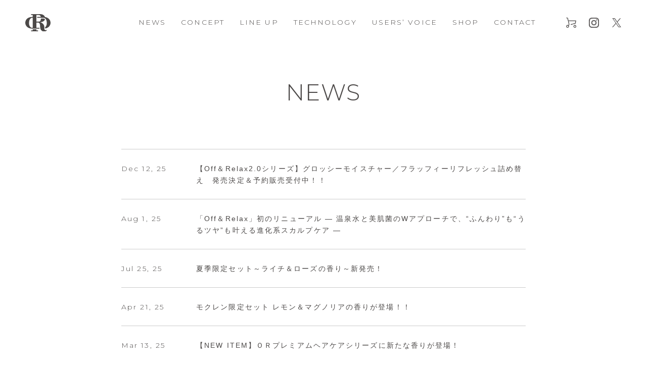

--- FILE ---
content_type: text/html; charset=UTF-8
request_url: https://offandrelax.jp/news
body_size: 7489
content:
<!doctype html>
<html xmlns="http://www.w3.org/1999/xhtml" xml:lang="ja" lang="ja" dir="ltr">
<head>
<!-- Google Tag Manager -->
<script>(function(w,d,s,l,i){w[l]=w[l]||[];w[l].push({'gtm.start':
new Date().getTime(),event:'gtm.js'});var f=d.getElementsByTagName(s)[0],
j=d.createElement(s),dl=l!='dataLayer'?'&l='+l:'';j.async=true;j.src=
'https://www.googletagmanager.com/gtm.js?id='+i+dl;f.parentNode.insertBefore(j,f);
})(window,document,'script','dataLayer','GTM-N3XWQ5H');</script>
<!-- End Google Tag Manager -->

    <meta charset="UTF-8">	
    
        <meta name="description" content="NEWS - 【公式】Off&amp;Relax（オフアンドリラックス）のご案内です。Off&amp;Relax。髪と地肌に、スパの恵みを。美しい髪は健やかな頭皮から。" >
        
	         
      
	
    <link rel="icon" href="/favicon.ico">
	<link rel="apple-touch-icon" sizes="192x192" href="/apple-touch-icon.png">
    <meta name="format-detection" content="telephone=no,address=no,email=no">
    <meta name="viewport" content="width=device-width, initial-scale=1">

	
    <link rel="alternate" type="application/rss+xml" title="RSS 2.0" href="https://offandrelax.jp/feed">
    <link rel="alternate" type="text/xml" title="RSS .92" href="https://offandrelax.jp/feed/rss">
		

    <!-- ここからOGP -->
                           <meta property="og:type" content="article">
                <meta property="og:site_name" content="【公式】Off&amp;Relax（オフアンドリラックス）">
    
	        <meta property="og:title" content="NEWS - 【公式】Off&amp;Relax（オフアンドリラックス）【公式】Off&amp;Relax（オフアンドリラックス）">
        <meta property="og:description" content="Off&amp;Relax。髪と地肌に、スパの恵みを。美しい髪は健やかな頭皮から。">
        <meta property="og:url" content="https://offandrelax.jp/news">
        <meta property="og:image" content="https://offandrelax.jp/assets/images/share.jpg">
        		<meta name="twitter:card" content="summary">
	



        
    
    <!-- CSS -->
    	    <link href="https://offandrelax.jp/orzw/wp-content/themes/or-theme/style.css" rel="stylesheet">
    <link href="/assets/js/aos/aos.css" rel="stylesheet">
    <link href="/assets/css/common.min.css" rel="stylesheet">
    <link href="/assets/css/base.css?2404" rel="stylesheet">








		<!-- All in One SEO 4.2.7.1 - aioseo.com -->
		<title>NEWS - 【公式】Off&amp;Relax（オフアンドリラックス）</title>
		<meta name="description" content="Off&amp;Relax。髪と地肌に、スパの恵みを。美しい髪は健やかな頭皮から。" />
		<meta name="robots" content="max-image-preview:large" />
		<link rel="canonical" href="https://offandrelax.jp/news" />
		<link rel="next" href="https://offandrelax.jp/news/page/2" />
		<meta name="generator" content="All in One SEO (AIOSEO) 4.2.7.1 " />
		<meta property="og:locale" content="ja_JP" />
		<meta property="og:site_name" content="【公式】Off&amp;Relax（オフアンドリラックス） - Off&amp;Relax。髪と地肌に、スパの恵みを。美しい髪は健やかな頭皮から。" />
		<meta property="og:type" content="article" />
		<meta property="og:title" content="NEWS - 【公式】Off&amp;Relax（オフアンドリラックス）" />
		<meta property="og:url" content="https://offandrelax.jp/news" />
		<meta property="article:published_time" content="2020-08-28T09:18:15+00:00" />
		<meta property="article:modified_time" content="2020-08-28T09:18:15+00:00" />
		<meta name="twitter:card" content="summary_large_image" />
		<meta name="twitter:site" content="@offandrelax" />
		<meta name="twitter:title" content="NEWS - 【公式】Off&amp;Relax（オフアンドリラックス）" />
		<meta name="twitter:creator" content="@offandrelax" />
		<script type="application/ld+json" class="aioseo-schema">
			{"@context":"https:\/\/schema.org","@graph":[{"@type":"BreadcrumbList","@id":"https:\/\/offandrelax.jp\/news#breadcrumblist","itemListElement":[{"@type":"ListItem","@id":"https:\/\/offandrelax.jp\/#listItem","position":1,"item":{"@type":"WebPage","@id":"https:\/\/offandrelax.jp\/","name":"\u30db\u30fc\u30e0","description":"Off&Relax\u3002\u9aea\u3068\u5730\u808c\u306b\u3001\u30b9\u30d1\u306e\u6075\u307f\u3092\u3002\u7f8e\u3057\u3044\u9aea\u306f\u5065\u3084\u304b\u306a\u982d\u76ae\u304b\u3089\u3002","url":"https:\/\/offandrelax.jp\/"},"nextItem":"https:\/\/offandrelax.jp\/news#listItem"},{"@type":"ListItem","@id":"https:\/\/offandrelax.jp\/news#listItem","position":2,"item":{"@type":"WebPage","@id":"https:\/\/offandrelax.jp\/news","name":"NEWS","description":"Off&Relax\u3002\u9aea\u3068\u5730\u808c\u306b\u3001\u30b9\u30d1\u306e\u6075\u307f\u3092\u3002\u7f8e\u3057\u3044\u9aea\u306f\u5065\u3084\u304b\u306a\u982d\u76ae\u304b\u3089\u3002","url":"https:\/\/offandrelax.jp\/news"},"previousItem":"https:\/\/offandrelax.jp\/#listItem"}]},{"@type":"CollectionPage","@id":"https:\/\/offandrelax.jp\/news#collectionpage","url":"https:\/\/offandrelax.jp\/news","name":"NEWS - \u3010\u516c\u5f0f\u3011Off&Relax\uff08\u30aa\u30d5\u30a2\u30f3\u30c9\u30ea\u30e9\u30c3\u30af\u30b9\uff09","description":"Off&Relax\u3002\u9aea\u3068\u5730\u808c\u306b\u3001\u30b9\u30d1\u306e\u6075\u307f\u3092\u3002\u7f8e\u3057\u3044\u9aea\u306f\u5065\u3084\u304b\u306a\u982d\u76ae\u304b\u3089\u3002","inLanguage":"ja","isPartOf":{"@id":"https:\/\/offandrelax.jp\/#website"},"breadcrumb":{"@id":"https:\/\/offandrelax.jp\/news#breadcrumblist"}},{"@type":"Organization","@id":"https:\/\/offandrelax.jp\/#organization","name":"\u3010\u516c\u5f0f\u3011OR Off&Relax\uff08\u30aa\u30fc\u30a2\u30fc\u30eb \u30aa\u30d5\u30a2\u30f3\u30c9\u30ea\u30e9\u30c3\u30af\u30b9\uff09","url":"https:\/\/offandrelax.jp\/","sameAs":["https:\/\/twitter.com\/offandrelax","https:\/\/www.instagram.com\/or.japan\/"]},{"@type":"WebSite","@id":"https:\/\/offandrelax.jp\/#website","url":"https:\/\/offandrelax.jp\/","name":"\u3010\u516c\u5f0f\u3011OR Off&Relax\uff08\u30aa\u30fc\u30a2\u30fc\u30eb \u30aa\u30d5\u30a2\u30f3\u30c9\u30ea\u30e9\u30c3\u30af\u30b9\uff09","description":"Off&Relax\u3002\u9aea\u3068\u5730\u808c\u306b\u3001\u30b9\u30d1\u306e\u6075\u307f\u3092\u3002\u7f8e\u3057\u3044\u9aea\u306f\u5065\u3084\u304b\u306a\u982d\u76ae\u304b\u3089\u3002","inLanguage":"ja","publisher":{"@id":"https:\/\/offandrelax.jp\/#organization"}}]}
		</script>
		<!-- All in One SEO -->

<link rel='dns-prefetch' href='//s.w.org' />
		<!-- This site uses the Google Analytics by MonsterInsights plugin v8.10.1 - Using Analytics tracking - https://www.monsterinsights.com/ -->
							<script
				src="//www.googletagmanager.com/gtag/js?id=G-703ELJN277"  data-cfasync="false" data-wpfc-render="false" type="text/javascript" async></script>
			<script data-cfasync="false" data-wpfc-render="false" type="text/javascript">
				var mi_version = '8.10.1';
				var mi_track_user = true;
				var mi_no_track_reason = '';
				
								var disableStrs = [
										'ga-disable-G-703ELJN277',
														];

				/* Function to detect opted out users */
				function __gtagTrackerIsOptedOut() {
					for (var index = 0; index < disableStrs.length; index++) {
						if (document.cookie.indexOf(disableStrs[index] + '=true') > -1) {
							return true;
						}
					}

					return false;
				}

				/* Disable tracking if the opt-out cookie exists. */
				if (__gtagTrackerIsOptedOut()) {
					for (var index = 0; index < disableStrs.length; index++) {
						window[disableStrs[index]] = true;
					}
				}

				/* Opt-out function */
				function __gtagTrackerOptout() {
					for (var index = 0; index < disableStrs.length; index++) {
						document.cookie = disableStrs[index] + '=true; expires=Thu, 31 Dec 2099 23:59:59 UTC; path=/';
						window[disableStrs[index]] = true;
					}
				}

				if ('undefined' === typeof gaOptout) {
					function gaOptout() {
						__gtagTrackerOptout();
					}
				}
								window.dataLayer = window.dataLayer || [];

				window.MonsterInsightsDualTracker = {
					helpers: {},
					trackers: {},
				};
				if (mi_track_user) {
					function __gtagDataLayer() {
						dataLayer.push(arguments);
					}

					function __gtagTracker(type, name, parameters) {
						if (!parameters) {
							parameters = {};
						}

						if (parameters.send_to) {
							__gtagDataLayer.apply(null, arguments);
							return;
						}

						if (type === 'event') {
														parameters.send_to = monsterinsights_frontend.v4_id;
							var hookName = name;
							if (typeof parameters['event_category'] !== 'undefined') {
								hookName = parameters['event_category'] + ':' + name;
							}

							if (typeof MonsterInsightsDualTracker.trackers[hookName] !== 'undefined') {
								MonsterInsightsDualTracker.trackers[hookName](parameters);
							} else {
								__gtagDataLayer('event', name, parameters);
							}
							
													} else {
							__gtagDataLayer.apply(null, arguments);
						}
					}

					__gtagTracker('js', new Date());
					__gtagTracker('set', {
						'developer_id.dZGIzZG': true,
											});
										__gtagTracker('config', 'G-703ELJN277', {"forceSSL":"true","link_attribution":"true"} );
															window.gtag = __gtagTracker;										(function () {
						/* https://developers.google.com/analytics/devguides/collection/analyticsjs/ */
						/* ga and __gaTracker compatibility shim. */
						var noopfn = function () {
							return null;
						};
						var newtracker = function () {
							return new Tracker();
						};
						var Tracker = function () {
							return null;
						};
						var p = Tracker.prototype;
						p.get = noopfn;
						p.set = noopfn;
						p.send = function () {
							var args = Array.prototype.slice.call(arguments);
							args.unshift('send');
							__gaTracker.apply(null, args);
						};
						var __gaTracker = function () {
							var len = arguments.length;
							if (len === 0) {
								return;
							}
							var f = arguments[len - 1];
							if (typeof f !== 'object' || f === null || typeof f.hitCallback !== 'function') {
								if ('send' === arguments[0]) {
									var hitConverted, hitObject = false, action;
									if ('event' === arguments[1]) {
										if ('undefined' !== typeof arguments[3]) {
											hitObject = {
												'eventAction': arguments[3],
												'eventCategory': arguments[2],
												'eventLabel': arguments[4],
												'value': arguments[5] ? arguments[5] : 1,
											}
										}
									}
									if ('pageview' === arguments[1]) {
										if ('undefined' !== typeof arguments[2]) {
											hitObject = {
												'eventAction': 'page_view',
												'page_path': arguments[2],
											}
										}
									}
									if (typeof arguments[2] === 'object') {
										hitObject = arguments[2];
									}
									if (typeof arguments[5] === 'object') {
										Object.assign(hitObject, arguments[5]);
									}
									if ('undefined' !== typeof arguments[1].hitType) {
										hitObject = arguments[1];
										if ('pageview' === hitObject.hitType) {
											hitObject.eventAction = 'page_view';
										}
									}
									if (hitObject) {
										action = 'timing' === arguments[1].hitType ? 'timing_complete' : hitObject.eventAction;
										hitConverted = mapArgs(hitObject);
										__gtagTracker('event', action, hitConverted);
									}
								}
								return;
							}

							function mapArgs(args) {
								var arg, hit = {};
								var gaMap = {
									'eventCategory': 'event_category',
									'eventAction': 'event_action',
									'eventLabel': 'event_label',
									'eventValue': 'event_value',
									'nonInteraction': 'non_interaction',
									'timingCategory': 'event_category',
									'timingVar': 'name',
									'timingValue': 'value',
									'timingLabel': 'event_label',
									'page': 'page_path',
									'location': 'page_location',
									'title': 'page_title',
								};
								for (arg in args) {
																		if (!(!args.hasOwnProperty(arg) || !gaMap.hasOwnProperty(arg))) {
										hit[gaMap[arg]] = args[arg];
									} else {
										hit[arg] = args[arg];
									}
								}
								return hit;
							}

							try {
								f.hitCallback();
							} catch (ex) {
							}
						};
						__gaTracker.create = newtracker;
						__gaTracker.getByName = newtracker;
						__gaTracker.getAll = function () {
							return [];
						};
						__gaTracker.remove = noopfn;
						__gaTracker.loaded = true;
						window['__gaTracker'] = __gaTracker;
					})();
									} else {
										console.log("");
					(function () {
						function __gtagTracker() {
							return null;
						}

						window['__gtagTracker'] = __gtagTracker;
						window['gtag'] = __gtagTracker;
					})();
									}
			</script>
				<!-- / Google Analytics by MonsterInsights -->
				<script type="text/javascript">
			window._wpemojiSettings = {"baseUrl":"https:\/\/s.w.org\/images\/core\/emoji\/13.0.0\/72x72\/","ext":".png","svgUrl":"https:\/\/s.w.org\/images\/core\/emoji\/13.0.0\/svg\/","svgExt":".svg","source":{"concatemoji":"https:\/\/offandrelax.jp\/orzw\/wp-includes\/js\/wp-emoji-release.min.js?ver=5.5.17"}};
			!function(e,a,t){var n,r,o,i=a.createElement("canvas"),p=i.getContext&&i.getContext("2d");function s(e,t){var a=String.fromCharCode;p.clearRect(0,0,i.width,i.height),p.fillText(a.apply(this,e),0,0);e=i.toDataURL();return p.clearRect(0,0,i.width,i.height),p.fillText(a.apply(this,t),0,0),e===i.toDataURL()}function c(e){var t=a.createElement("script");t.src=e,t.defer=t.type="text/javascript",a.getElementsByTagName("head")[0].appendChild(t)}for(o=Array("flag","emoji"),t.supports={everything:!0,everythingExceptFlag:!0},r=0;r<o.length;r++)t.supports[o[r]]=function(e){if(!p||!p.fillText)return!1;switch(p.textBaseline="top",p.font="600 32px Arial",e){case"flag":return s([127987,65039,8205,9895,65039],[127987,65039,8203,9895,65039])?!1:!s([55356,56826,55356,56819],[55356,56826,8203,55356,56819])&&!s([55356,57332,56128,56423,56128,56418,56128,56421,56128,56430,56128,56423,56128,56447],[55356,57332,8203,56128,56423,8203,56128,56418,8203,56128,56421,8203,56128,56430,8203,56128,56423,8203,56128,56447]);case"emoji":return!s([55357,56424,8205,55356,57212],[55357,56424,8203,55356,57212])}return!1}(o[r]),t.supports.everything=t.supports.everything&&t.supports[o[r]],"flag"!==o[r]&&(t.supports.everythingExceptFlag=t.supports.everythingExceptFlag&&t.supports[o[r]]);t.supports.everythingExceptFlag=t.supports.everythingExceptFlag&&!t.supports.flag,t.DOMReady=!1,t.readyCallback=function(){t.DOMReady=!0},t.supports.everything||(n=function(){t.readyCallback()},a.addEventListener?(a.addEventListener("DOMContentLoaded",n,!1),e.addEventListener("load",n,!1)):(e.attachEvent("onload",n),a.attachEvent("onreadystatechange",function(){"complete"===a.readyState&&t.readyCallback()})),(n=t.source||{}).concatemoji?c(n.concatemoji):n.wpemoji&&n.twemoji&&(c(n.twemoji),c(n.wpemoji)))}(window,document,window._wpemojiSettings);
		</script>
		<style type="text/css">
img.wp-smiley,
img.emoji {
	display: inline !important;
	border: none !important;
	box-shadow: none !important;
	height: 1em !important;
	width: 1em !important;
	margin: 0 .07em !important;
	vertical-align: -0.1em !important;
	background: none !important;
	padding: 0 !important;
}
</style>
	<link rel='stylesheet' id='wp-block-library-css'  href='https://offandrelax.jp/orzw/wp-includes/css/dist/block-library/style.min.css?ver=5.5.17' type='text/css' media='all' />
<script type='text/javascript' src='https://offandrelax.jp/orzw/wp-content/plugins/google-analytics-for-wordpress/assets/js/frontend-gtag.min.js?ver=8.10.1' id='monsterinsights-frontend-script-js'></script>
<script data-cfasync="false" data-wpfc-render="false" type="text/javascript" id='monsterinsights-frontend-script-js-extra'>/* <![CDATA[ */
var monsterinsights_frontend = {"js_events_tracking":"true","download_extensions":"doc,pdf,ppt,zip,xls,docx,pptx,xlsx","inbound_paths":"[{\"path\":\"\\\/go\\\/\",\"label\":\"affiliate\"},{\"path\":\"\\\/recommend\\\/\",\"label\":\"affiliate\"}]","home_url":"https:\/\/offandrelax.jp","hash_tracking":"false","ua":"","v4_id":"G-703ELJN277"};/* ]]> */
</script>
<link rel="https://api.w.org/" href="https://offandrelax.jp/wp-json/" /><style type="text/css">.recentcomments a{display:inline !important;padding:0 !important;margin:0 !important;}</style>
<!-- Meta Pixel Code -->
<script>
    !function(f,b,e,v,n,t,s)
    {if(f.fbq)return;n=f.fbq=function(){n.callMethod?
    n.callMethod.apply(n,arguments):n.queue.push(arguments)};
    if(!f._fbq)f._fbq=n;n.push=n;n.loaded=!0;n.version='2.0';
    n.queue=[];t=b.createElement(e);t.async=!0;
    t.src=v;s=b.getElementsByTagName(e)[0];
    s.parentNode.insertBefore(t,s)}(window, document,'script',
    'https://connect.facebook.net/en_US/fbevents.js');
    fbq('init', '1893742054308701');
    fbq('track', 'PageView');
  </script>
  <noscript><img height="1" width="1" style="display:none"
    src="https://www.facebook.com/tr?id=1893742054308701&ev=PageView&noscript=1"
  /></noscript>
  <!-- End Meta Pixel Code -->
</head>

<body class="body-kasou">
<!-- Google Tag Manager (noscript) -->
<noscript><iframe src="https://www.googletagmanager.com/ns.html?id=GTM-N3XWQ5H"
height="0" width="0" style="display:none;visibility:hidden"></iframe></noscript>
<!-- End Google Tag Manager (noscript) -->
    
    <!--   #wrapperここから   -->
    <div id="wrapper" class="">

        <!--   headerここから   -->
        <header id="headerContainer" class="flex-it-cen">
            <div id="header" class="flex-jus-cen">
                <div id="logo" class="imgwrap">
                    <a href="https://offandrelax.jp" class="cshover"><img src="/assets/images/common/logo_gray.svg" width="50" alt="Off&amp;Relax（オフアンドリラックス）"></a>
                </div>
                <div id="menuwrap" class="flex nav_gray">
                    <nav id="menuInner" class="flex fn_Mont">
                       
                    </nav>
                    <div class="navInner open">
                        <a class="menu-trigger"><span></span><span></span><span></span></a>
                    </div>
                </div>
            </div>
        </header>
        <!--   headerここまで   -->
        

        <!--   #Containerここから   -->
        <div id="Container" class="">



    

 


		
	
	



            <!--   section id=MV ここから   -->
            <section id="news" class="">
                <div class="wrap">
                    <div class="wrapInner w800">
                        <h1 class="h1ttl txc fn_Mont lh1 pt160" data-aos="fade" data-aos-delay="800">NEWS</h1>
                        <div class="" data-aos="fade" data-aos-delay="800" data-aos-duration="800">
                            
        
        
        
                      <div class="f_right mt90 sp_aos_delay300">          
                        <ul>
            
        
                          
             		
			                    <li><a href="https://offandrelax.jp/archives/526" class="flex">
                            <p class="date fn_Mont">Dec 12, 25</p>
                            <p class="ttl">【Off＆Relax2.0シリーズ】グロッシーモイスチャー／フラッフィーリフレッシュ詰め替え　発売決定＆予約販売受付中！！</p>
                    </a></li>
            

            
        
                          
             		
			                    <li><a href="https://offandrelax.jp/archives/461" class="flex">
                            <p class="date fn_Mont">Aug 1, 25</p>
                            <p class="ttl">「Off＆Relax」初のリニューアル ― 温泉水と美肌菌のWアプローチで、“ふんわり”も“うるツヤ”も叶える進化系スカルプケア ―</p>
                    </a></li>
            

            
        
                          
             		
			                    <li><a href="https://offandrelax.jp/archives/457" class="flex">
                            <p class="date fn_Mont">Jul 25, 25</p>
                            <p class="ttl">夏季限定セット～ライチ＆ローズの香り～新発売！</p>
                    </a></li>
            

            
        
                          
             		
			                    <li><a href="https://offandrelax.jp/archives/447" class="flex">
                            <p class="date fn_Mont">Apr 21, 25</p>
                            <p class="ttl">モクレン限定セット レモン＆マグノリアの香りが登場！！</p>
                    </a></li>
            

            
        
                          
             		
			                    <li><a href="https://offandrelax.jp/archives/442" class="flex">
                            <p class="date fn_Mont">Mar 13, 25</p>
                            <p class="ttl">【NEW ITEM】ＯＲプレミアムヘアケアシリーズに新たな香りが登場！</p>
                    </a></li>
            

            
        
                          
             		
			                    <li><a href="https://offandrelax.jp/archives/421" class="flex">
                            <p class="date fn_Mont">Jan 8, 25</p>
                            <p class="ttl">Off&#038;Relax公式オンラインショップを開設！</p>
                    </a></li>
            

            
                                    
                            </ul>
                            </div>
                            <ul class="pager flex cshover mt60"><li><a href='https://offandrelax.jp/news' class="active">1</a></li><li><a href='https://offandrelax.jp/news/page/2' class="inactive">2</a></li><li><a href='https://offandrelax.jp/news/page/3' class="inactive">3</a></li><li><a href='https://offandrelax.jp/news/page/4' class="inactive">4</a></li></ul>
        
        

    
    
    					                            
                            
		
                        </div>
                    </div>
                </div>
            </section>
            <!--   section id=MV ここまで   -->


	









        </div>
        <!--   #Containerここまで   -->


        <!--   footer ここから   -->
        <footer id="footer" class="mt120">
            <div class="wrap">
               <div class="wrapInner txc">
                   <div class="footer_logo cshover"><a href="https://offandrelax.jp"><img src="/assets/images/common/footer_logo.svg" width="200" alt="Off&amp;Relax（オフアンドリラックス）"></a></div>
                   <p class="nav fn_Mont cshover"><a href="/contact/">CONTACT</a>&emsp;|&emsp;<a href="/privacypolicy/">PRIVACY POLICY</a></p>
                   <p class="access">株式会社オー・アンド・アール<br>兵庫県 神戸市中央区 港島南町 <br class="sp-show600">5-5-2 神戸国際ビジネスセンター609</p>
                    <p class="small fn_Mont">©<span id="js_copyright">2024</span> Off &amp; Relax, All Rights Reserved</p>
               </div>
            </div>
        </footer>
        <!--   footer ここまで   -->


    </div>
    <!--   #wrapperここまで   -->


    <script src="//ajax.googleapis.com/ajax/libs/jquery/1.10.2/jquery.min.js"></script>
    <script src="/assets/js/aos/aos.js" type="text/javascript"></script>
    <script src="/assets/js/ui-common.js?2311c" type="text/javascript"></script>
    <script>
        include_header_bgw();
    </script>
    <script src="/assets/js/contactmail.js?200720" type="text/javascript"></script>

<script type='text/javascript' src='https://offandrelax.jp/orzw/wp-includes/js/wp-embed.min.js?ver=5.5.17' id='wp-embed-js'></script>

<script type="text/javascript">(function(d,u){var b=d.getElementsByTagName("script")[0],j=d.createElement("script");j.async=true;j.src=u;b.parentNode.insertBefore(j,b);})(document,"//img.ak.impact-ad.jp/ut/f207e31beb733e57_5908.js");</script>
</body>
</html>

--- FILE ---
content_type: text/html
request_url: https://offandrelax.jp/assets/include/header-bgw.html?2508
body_size: 674
content:
<ul class="g-nav flex cshover open">
    <li><a href="/news" class="scroll">NEWS</a></li>
    <li><a href="/concept/" class="scroll">CONCEPT</a></li>
    <li class="has-child"><a href="/lineup" class="scroll">LINE UP</a>
        <div class="nav-second">
            <ul>
                <li><a href="/lineup/glossy-moisture.html">- 2.0 GLOSSY MOISTURE</a></li>
                <li><a href="/lineup/fluffy-refresh.html">- 2.0 FLUFFY REFRESH</a></li>
                <li><a href="/lineup/moisture.html">- MOISTURE</a></li>
                <li><a href="/lineup/refresh.html">- REFRESH</a></li>
                <li><a href="/lineup/deepcleanse.html">- DEEP CLEANSE</a></li>
                <li><a href="/lineup/silkynightrepair.html">- SILKY NIGHT REPAIR</a></li>
                <li><a href="/lineup/special.html">- SPECIAL CARE</a></li>
                <li><a href="/lineup/hairtonic.html">- MEDICATED HAIR TONIC</a></li>
                <li><a href="/lineup/advanced.html">- ADVANCED SERIES</a></li>
            </ul>
        </div>
    </li>
    <li><a href="/technology/" class="scroll">TECHNOLOGY</a></li>
    <li><a href="https://offandrelax.com/voice/" target="_blank" class="scroll">USERS’ VOICE</a></li>
    <li><a href="/shop/" class="scroll">SHOP</a></li>
    <li><a href="/contact" class="scroll">CONTACT</a></li>
</ul>
<ul class="h-snswrap flex cshover">
    <li class="imgwrap"><a href="/shop/#store" class="scroll"><img src="/assets/images/common/store_icon_gray.png" class="sp-hide860" width="20" alt="オンラインショップ"><img src="/assets/images/common/store_icon_white.png" class="sp-show860" width="20" alt="オンラインショップ"></a></li>
    <li class="imgwrap"><a href="https://www.instagram.com/or.japan/?igshid=wldf9cuiln6c" class="scroll" target="_blank"><img src="/assets/images/common/instagram_icon_gray.png" class="sp-hide860" width="20" alt="インスタグラム"><img src="/assets/images/common/instagram_icon_white.png" class="sp-show860" width="20" alt="インスタグラム"></a></li>
    <li class="imgwrap"><a href="https://twitter.com/offandrelax" class="scroll" target="_blank"><img src="/assets/images/common/icn_x_gray.svg" class="sp-hide860" width="20" alt="ツイッター"><img src="/assets/images/common/icn_x_white.svg" class="sp-show860" width="20" alt="ツイッター"></a></li>
</ul>

--- FILE ---
content_type: text/css
request_url: https://offandrelax.jp/assets/css/common.min.css
body_size: 2251
content:
@charset "UTF-8";html,body,div,ul,ol,li,dl,dt,dd,h1,h2,h3,h4,h5,h6,pre,form,p,blockquote,fieldset,input{margin:0;padding:0}h1,h2,h3,h4,h5,h6,pre,code,address,caption,cite,code,em,strong,th{font-size:1em;font-weight:400;font-style:normal}ul,ol{list-style:none}fieldset,img{border:none}caption,th{text-align:left}table{border-collapse:collapse;border-spacing:0;font-size:1em}th,td{vertical-align:top}br{letter-spacing:normal}article,aside,details,figcaption,figure,footer,header,hgroup,menu,nav,section,main{display:block}.clear{margin:0;padding:0;clear:both}.clearer{clear:both;display:block;margin:0;padding:0;height:0;line-height:1px;font-size:1px}.hide{display:none}.lineclear{margin:0;padding:0;clear:both}.lineclear hr{display:none}.clearfix:after{height:0;visibility:hidden;content:".";display:block;clear:both}.hide-text{position:absolute;text-indent:100%;white-space:nowrap;overflow:hidden}.h1tt{position:absolute;position:absolute;text-indent:-999em;white-space:nowrap;overflow:hidden}.meiryo{font-family:"メイリオ",meiryo,Arial,sans-serif}.fn-mincho{font-family:"Times New Roman","游明朝体","Yu Mincho",YuMincho,"ヒラギノ明朝 Pro W3","Hiragino Mincho Pro","ＭＳ Ｐ明朝","MS PMincho",Times,serif}.fn-gothic{font-family:"游ゴシック","Yu Gothic",YuGothic,"ヒラギノ角ゴ Pro W3","Hiragino Kaku Gothic Pro","メイリオ",Meiryo,Osaka,"ＭＳ Ｐゴシック","MS PGothic",Helvetica,Arial,sans-serif}.fn-red{color:red!important}.lesp-n{letter-spacing:normal}.bold{font-weight:700!important}.normal{font-weight:400!important}.fns30{font-size:3em}.fns20{font-size:2em}.fns195{font-size:1.95em}.fns19{font-size:1.9em}.fns185{font-size:1.85em}.fns18{font-size:1.8em}.fns175{font-size:1.75em}.fns17{font-size:1.7em}.fns165{font-size:1.65em}.fns16{font-size:1.6em}.fns155{font-size:1.55em}.fns15{font-size:1.5em}.fns145{font-size:1.45em}.fns14{font-size:1.4em}.fns135{font-size:1.35em}.fns13{font-size:1.3em}.fns125{font-size:1.25em}.fns12{font-size:1.2em}.fns115{font-size:1.15em}.fns11{font-size:1.1em}.fns105{font-size:1.05em}.fns10{font-size:1em}.fn095{font-size:.95em}.fn09{font-size:.9em}.fn085{font-size:.85em}.fn08{font-size:.8em}.fn075{font-size:.75em}.fn07{font-size:.7em}.lh20{line-height:2!important}.lh19{line-height:1.9}.lh18{line-height:1.8!important}.lh17{line-height:1.7!important}.lh16{line-height:1.6!important}.lh15{line-height:1.5!important}.lh14{line-height:1.4!important}.lh13{line-height:1.3!important}.lh12{line-height:1.2!important}.lh11{line-height:1.1!important}.lh1{line-height:1!important}.lh09{line-height:.9!important}.lh08{line-height:.8!important}.lh0{line-height:0!important}.imgwide{width:100%;height:auto}img{-ms-interpolation-mode:bicubic;max-width:100%; height: auto;}a{outline:none}a:focus,img:focus{outline:0}.cshover button,.cshover a,a.cshover{-webkit-transition:all .3s;transition:all .3s}.cshover button:hover,.cshover a:hover,a.cshover:hover{-webkit-opacity:.6;opacity:.6}body{-webkit-text-size-adjust:100%;-webkit-font-smoothing:antialiased}.txc{text-align:center}.txl{text-align:left}.txr{text-align:right}.txjus{text-align:justify;text-justify:inter-ideograph}.fl{float:left}.fr{float:right}.va-b{vertical-align:bottom}.va-m{vertical-align:middle}.box-sizing{-webkit-box-sizing:border-box;-ms-box-sizing:border-box;box-sizing:border-box}.text-tategaki{writing-mode:tb-rl;writing-mode:vertical-rl;-ms-writing-mode:vertical-rl;-o-writing-mode:vertical-rl;-webkit-writing-mode:vertical-rl}.col-l{float:left}.col-r{float:right}.pore{position:relative}.poab{position:absolute}.table-row{display:table;width:100%}.table-cell{display:table-cell;vertical-align:top}.centerposi{position:absolute;top:50%;left:50%;-webkit-transform:translate(-50%,-50%);transform:translate(-50%,-50%)}.centertate{position:absolute;top:50%;-webkit-transform:translateY(-50%);transform:translateY(-50%)}.centeryoko{position:absolute;left:50%;-webkit-transform:translateX(-50%);transform:translateX(-50%)}.flex{display:flex}.flex-sb{justify-content:space-between}.fn-ellipsis{overflow:hidden;white-space:nowrap;text-overflow:ellipsis;-moz-text-overflow:ellipsis}.mt00{margin-top:0!important}.mt01{margin-top:1px!important}.mt02{margin-top:2px!important}.mt03{margin-top:3px!important}.mt04{margin-top:4px!important}.mt05{margin-top:5px!important}.mt06{margin-top:6px!important}.mt07{margin-top:7px!important}.mt08{margin-top:8px!important}.mt09{margin-top:9px!important}.mt10{margin-top:10px!important}.mt11{margin-top:11px!important}.mt12{margin-top:12px!important}.mt13{margin-top:13px!important}.mt14{margin-top:14px!important}.mt15{margin-top:15px!important}.mt16{margin-top:16px!important}.mt17{margin-top:17px!important}.mt18{margin-top:18px!important}.mt19{margin-top:19px!important}.mt20{margin-top:20px!important}.mt24{margin-top:24px!important}.mt25{margin-top:25px!important}.mt28{margin-top:28px!important}.mt30{margin-top:30px!important}.mt32{margin-top:32px!important}.mt35{margin-top:35px!important}.mt36{margin-top:36px!important}.mt40{margin-top:40px!important}.mt44{margin-top:44px!important}.mt45{margin-top:45px!important}.mt48{margin-top:48px!important}.mt50{margin-top:50px!important}.mt52{margin-top:52px!important}.mt55{margin-top:55px!important}.mt56{margin-top:56px!important}.mt60{margin-top:60px!important}.mt65{margin-top:65px!important}.mt70{margin-top:70px!important}.mt75{margin-top:75px!important}.mt80{margin-top:80px!important}.mt85{margin-top:85px!important}.mt90{margin-top:90px!important}.mt100{margin-top:100px!important}.mt110{margin-top:110px!important}.mt120{margin-top:120px!important}.mt130{margin-top:130px!important}.mt140{margin-top:140px!important}.mt150{margin-top:150px!important}.mt160{margin-top:160px!important}.mb00{margin-bottom:0!important}.mb01{margin-bottom:1px!important}.mb02{margin-bottom:2px!important}.mb03{margin-bottom:3px!important}.mb04{margin-bottom:4px!important}.mb05{margin-bottom:5px!important}.mb06{margin-bottom:6px!important}.mb07{margin-bottom:7px!important}.mb08{margin-bottom:8px!important}.mb09{margin-bottom:9px!important}.mb10{margin-bottom:10px!important}.mb11{margin-bottom:11px!important}.mb12{margin-bottom:12px!important}.mb13{margin-bottom:13px!important}.mb14{margin-bottom:14px!important}.mb15{margin-bottom:15px!important}.mb16{margin-bottom:16px!important}.mb17{margin-bottom:17px!important}.mb18{margin-bottom:18px!important}.mb19{margin-bottom:19px!important}.mb20{margin-bottom:20px!important}.mb24{margin-bottom:24px!important}.mb25{margin-bottom:25px!important}.mb28{margin-bottom:28px!important}.mb30{margin-bottom:30px!important}.mb32{margin-bottom:32px!important}.mb35{margin-bottom:35px!important}.mb36{margin-bottom:36px!important}.mb40{margin-bottom:40px!important}.mb44{margin-bottom:44px!important}.mb45{margin-bottom:45px!important}.mb48{margin-bottom:48px!important}.mb50{margin-bottom:50px!important}.mb52{margin-bottom:52px!important}.mb55{margin-bottom:55px!important}.mb56{margin-bottom:56px!important}.mb60{margin-bottom:60px!important}.mb65{margin-bottom:65px!important}.mb70{margin-bottom:70px!important}.mb75{margin-bottom:75px!important}.mb80{margin-bottom:80px!important}.mb85{margin-bottom:85px!important}.mb90{margin-bottom:90px!important}.mb100{margin-bottom:100px!important}.mb110{margin-bottom:110px!important}.mb120{margin-bottom:120px!important}.mb130{margin-bottom:130px!important}.mb140{margin-bottom:140px!important}.mb150{margin-bottom:150px!important}.mb160{margin-bottom:160px!important}.pt00{padding-top:0!important}.pt01{padding-top:1px!important}.pt02{padding-top:2px!important}.pt03{padding-top:3px!important}.pt04{padding-top:4px!important}.pt05{padding-top:5px!important}.pt06{padding-top:6px!important}.pt07{padding-top:7px!important}.pt08{padding-top:8px!important}.pt09{padding-top:9px!important}.pt10{padding-top:10px!important}.pt11{padding-top:11px!important}.pt12{padding-top:12px!important}.pt13{padding-top:13px!important}.pt14{padding-top:14px!important}.pt15{padding-top:15px!important}.pt16{padding-top:16px!important}.pt17{padding-top:17px!important}.pt18{padding-top:18px!important}.pt19{padding-top:19px!important}.pt20{padding-top:20px!important}.pt24{padding-top:24px!important}.pt25{padding-top:25px!important}.pt28{padding-top:28px!important}.pt30{padding-top:30px!important}.pt32{padding-top:32px!important}.pt35{padding-top:35px!important}.pt36{padding-top:36px!important}.pt40{padding-top:40px!important}.pt44{padding-top:44px!important}.pt45{padding-top:45px!important}.pt48{padding-top:48px!important}.pt50{padding-top:50px!important}.pt52{padding-top:52px!important}.pt55{padding-top:55px!important}.pt56{padding-top:56px!important}.pt60{padding-top:60px!important}.pt65{padding-top:65px!important}.pt70{padding-top:70px!important}.pt75{padding-top:75px!important}.pt80{padding-top:80px!important}.pt85{padding-top:85px!important}.pt90{padding-top:90px!important}.pt95{padding-top:95px!important}.pt100{padding-top:100px!important}.pb00{padding-bottom:0!important}.pb01{padding-bottom:1px!important}.pb02{padding-bottom:2px!important}.pb03{padding-bottom:3px!important}.pb04{padding-bottom:4px!important}.pb05{padding-bottom:5px!important}.pb06{padding-bottom:6px!important}.pb07{padding-bottom:7px!important}.pb08{padding-bottom:8px!important}.pb09{padding-bottom:9px!important}.pb10{padding-bottom:10px!important}.pb11{padding-bottom:11px!important}.pb12{padding-bottom:12px!important}.pb13{padding-bottom:13px!important}.pb14{padding-bottom:14px!important}.pb15{padding-bottom:15px!important}.pb16{padding-bottom:16px!important}.pb17{padding-bottom:17px!important}.pb18{padding-bottom:18px!important}.pb19{padding-bottom:19px!important}.pb20{padding-bottom:20px!important}.pb24{padding-bottom:24px!important}.pb25{padding-bottom:25px!important}.pb28{padding-bottom:28px!important}.pb30{padding-bottom:30px!important}.pb32{padding-bottom:32px!important}.pb35{padding-bottom:35px!important}.pb36{padding-bottom:36px!important}.pb40{padding-bottom:40px!important}.pb44{padding-bottom:44px!important}.pb45{padding-bottom:45px!important}.pb48{padding-bottom:48px!important}.pb50{padding-bottom:50px!important}.pb52{padding-bottom:52px!important}.pb55{padding-bottom:55px!important}.pb56{padding-bottom:56px!important}.pb60{padding-bottom:60px!important}.pb65{padding-bottom:65px!important}.pb70{padding-bottom:70px!important}.pb75{padding-bottom:75px!important}.pb80{padding-bottom:80px!important}.pb85{padding-bottom:85px!important}.pb90{padding-bottom:90px!important}.pb95{padding-bottom:95px!important}.pb100{padding-bottom:100px!important}.pl00{padding-left:0!important}.pl01{padding-left:1px!important}.pl02{padding-left:2px!important}.pl03{padding-left:3px!important}.pl04{padding-left:4px!important}.pl05{padding-left:5px!important}.pl06{padding-left:6px!important}.pl07{padding-left:7px!important}.pl08{padding-left:8px!important}.pl09{padding-left:9px!important}.pl10{padding-left:10px!important}.pl15{padding-left:15px!important}.pl20{padding-left:20px!important}.pl25{padding-left:25px!important}.pl30{padding-left:30px!important}.pl35{padding-left:35px!important}.pl40{padding-left:40px!important}.pl45{padding-left:45px!important}.pl50{padding-left:50px!important}.pr00{padding-right:0!important}.pr01{padding-right:1px!important}.pr02{padding-right:2px!important}.pr03{padding-right:3px!important}.pr04{padding-right:4px!important}.pr05{padding-right:5px!important}.pr06{padding-right:6px!important}.pr07{padding-right:7px!important}.pr08{padding-right:8px!important}.pr09{padding-right:9px!important}.pr10{padding-right:10px!important}.pr15{padding-right:15px!important}.pr20{padding-right:20px!important}.pr25{padding-right:25px!important}.pr30{padding-right:30px!important}.pr35{padding-right:35px!important}.pr40{padding-right:40px!important}.pr45{padding-right:45px!important}.pr50{padding-right:50px!important}

--- FILE ---
content_type: text/css
request_url: https://offandrelax.jp/assets/css/base.css?2404
body_size: 20634
content:
@charset "UTF-8";
@import url('https://fonts.googleapis.com/css2?family=Montserrat:wght@300;400&display=swap');



/* 1: Base Style Setting
----------------------------------------------------------------------------------------------*/

/* Base Setting
==========================================================*/
body { font-family: "游ゴシック", "Yu Gothic", YuGothic, "ヒラギノ角ゴ Pro W3", "Hiragino Kaku Gothic Pro", "メイリオ", Meiryo, Osaka, "ＭＳ Ｐゴシック", "MS PGothic",  Helvetica, Arial, sans-serif; font-weight: 500; margin:0; padding: 0; -webkit-text-size-adjust: 100%; letter-spacing: 0.15em; overflow-x: hidden; line-height: 1.7; font-feature-settings: palt; color: #4C4948; position: relative; overflow-x: hidden;}
html { font-size: 62.5%; } /* 10px */
body { font-size: 1.4rem; } /* 14px */
p  { font-size: 1.4rem; } /* 14px */
@media screen and (max-width: 600px){
body { font-size: 1.2rem; } /* 12px */
p  { font-size: 1.2rem; } /* 12px */
}
@-moz-document url-prefix() {
body{font-weight: 300;}
}

h1.ind-transform { position: absolute; top: -30%; }

a { text-decoration: none; color:#4C4948; }
a.underline{ text-decoration: underline; }
a:focus,
a:hover { text-decoration: none; }
a { outline:none;}
:focus { outline: 0; }

.flex-jus{display: flex; justify-content: space-between; }
.flex-jus-cen{display: flex; justify-content: space-between; align-items: center;}
.flex-it-cen{display: flex; align-items: center; }

.flex-jcs{display: flex; flex-wrap: wrap; justify-content: space-between; }
.flex-jcc{display: flex; flex-wrap: wrap; justify-content: center; }
.flex-aic{ align-items: center; }



.centerposi,
.pc-centerposi { position: absolute; top: 50%; left: 50%; -ms-transform: translate(-50%, -50%); -webkit-transform: translate(-50%, -50%); transform: translate(-50%, -50%); z-index: 2; }
.centertate,
.pc-centertate { position: absolute; top: 50%; -ms-transform: translateY(-50%); -webkit-transform: translateY(-50%); transform: translateY(-50%); } 
.centeryoko,
.pc-centeryoko { position: absolute; left: 50%; -ms-transform: translateX(-50%); -webkit-transform: translateX(-50%); transform: translateX(-50%); } 

.cshover button,
.cshover input,
.cshover a, 
a.cshover{ -webkit-transition:all .3s; transition:all .3s; }
.cshover input:hover,
.cshover button:hover,
.cshover a:hover, 
a.cshover:hover { -webkit-opacity: 0.6; opacity: 0.6; }
.imgwrap{line-height: 0;}

/* loader */
.loader { -webkit-box-align: center; -ms-flex-align: center; align-items: center; background: #CACACC; bottom: 0; display: -webkit-box; display: -ms-flexbox; display: flex; -webkit-box-pack: center; -ms-flex-pack: center; justify-content: center; left: 0; position: fixed; right: 0; top: 0; z-index: 9999; 

}
.loader::after { content: ''; max-width: 350px; width: 60%; height: 80px; background-size: contain; position: absolute; top: 50%; left: 50%; transform: translate(-50%, -50%);
	/* background: url(../images/common/footer_logo.svg) center center no-repeat; */
background: url(../images/lineup/2023/logo_fonttype01.png) center center no-repeat;  background-size: 100% auto; 
animation-name: loaderAnim;animation-duration:0.6s;animation-delay:0;animation-fill-mode:forwards; opacity: 0; }
.loader::before { content: ''; max-width: 350px; width: 60%; height: 80px; background-size: contain; position: absolute; top: 50%; left: 50%; transform: translate(-50%, -50%);
background: url(../images/lineup/2023/logo_fonttype02.png) center center no-repeat;  background-size: 100% auto;
animation-name: loaderAnim;animation-duration:0.6s;animation-delay:0.4s;animation-fill-mode:forwards; opacity: 0; }
@keyframes loaderAnim {
	0% {opacity: 0;}
	100% {opacity: 1;}
  }
  @keyframes loaderBg {
	0% {opacity: 1;}
	100% {opacity: 0;}
  }

@media screen and (max-width: 600px){
	.loader::before ,
	.loader::after {  width: 66%;}
}

@media(min-width: 768px){
a[href^="tel:"]{
pointer-events: none;
}
}

/* ハック
==========================================================*/

@media screen and (min-width: 1251px){
.sp-hide1250{display: block;}
.sp-show1250{display: none;}
}
@media screen and (max-width: 1250px){
.sp-hide1250{display: none;}
.sp-show1250{display: block;}
}
@media screen and (min-width: 1101px){
.sp-hide1100{display: block;}
.sp-show1100{display: none;}
}
@media screen and (max-width: 1100px){
.sp-hide1100{display: none;}
.sp-show1100{display: block;}
}
@media screen and (min-width: 1041px){
.sp-hide1040{display: block;}
.sp-show1040{display: none;}
}
@media screen and (max-width: 1040px){
.sp-hide1040{display: none;}
.sp-show1040{display: block;}
}
@media screen and (min-width: 861px){
.sp-show860{display: none;}
.sp-hide860{display: block;}
.sp-show860and600{display: none;}
}
@media screen and (max-width: 860px){
.sp-show860{display: block;}
.sp-hide860{display: none;}
.sp-show860and600{display: block;}
}
@media screen and (min-width: 769px){
.sp-show768{display: none;}
.sp-hide768{display: block;}
}
@media screen and (max-width: 768px){
.sp-show768{display: block;}
.sp-hide768{display: none;}
}
@media screen and (min-width: 751px){
.sp-show750{display: none;}
.sp-hide750{display: block;}
}
@media screen and (max-width: 750px){
.sp-show750{display: block;}
.sp-hide750{display: none;}
}
@media screen and (min-width: 601px){
.sp-show600{display: none;}
.sp-hide600{display: block;}
.sp-show-inline600{display: none;}
.sp-hide-inline600{display: inline;}
.sp-show600-hide360{display: none;}
}
@media screen and (max-width: 600px){
.sp-show600{display: block;}
.sp-hide600{display: none;}
.sp-show-inline600{display: inline;}
.sp-hide-inline600{display: none;}
.sp-show860and600{display: none;}
.sp-show600-hide360{display: inline-block;}
}
@media screen and (max-width: 360px){
.sp-show600-hide360{display: none;}
}


/* common
==========================================================*/

/*  menu triggerここから  */
.navInner { display: none;  height: 24px; width: 30px; }/* position: absolute; right: calc(6% - 20px); z-index: 5555 !important; top: 40px; */
.menu-trigger { width: 30px; height: 24px; line-height: inherit; cursor: pointer; position: relative; top: 0; right: 0; z-index: 9999;}
.menu-trigger.active { margin-left: 0px; position: relative; z-index: 999999;}
.menu-trigger,
.menu-trigger span { display: inline-block; transition:all .4s; box-sizing: border-box; }
.menu-trigger span{ position: absolute; left: 0; width: 100%; height: 3px; background-color: #ffffff;}
.nav_gray .menu-trigger span{ background-color: #4C4948; }
.menu-trigger span:nth-of-type(1){ top:0;}
.menu-trigger span:nth-of-type(2){ top: 10px;}
.menu-trigger span:nth-of-type(3){ bottom:0;}
.menu-trigger:not(.active):hover span:nth-of-type(1){ top: 2px;}
.menu-trigger:not(.active):hover span:nth-of-type(3){ bottom: 2px;}
.menu-trigger.active span:nth-of-type(1){-webkit-transform:translateY(10.5px) rotate(-45deg);transform:translateY(10.5px) rotate(-45deg); background-color: #ffffff;}
.menu-trigger.active span:nth-of-type(2){opacity:0}
.menu-trigger.active span:nth-of-type(3){-webkit-transform:translateY(-10.5px) rotate(45deg);transform:translateY(-10.5px) rotate(45deg); background-color: #ffffff;}
@media screen and (max-width: 890px){
.navInner{display: block;}
}

/*  menu triggerここまで  */

.w800{max-width: 800px; width: 87%; margin: 0 auto;}
.w900{max-width: 900px; width: 87%; margin: 0 auto;}
.w1000{max-width: 1000px; width: 87%; margin: 0 auto;}
.w1200{max-width: 1200px; width: 87%; margin: 0 auto;}
.w100-20px{width: calc(100% - 20px); margin: 0 auto;}

.Inner780{max-width: 780px; width: 100%; margin: 0 auto;}


.bg_gray{background-color: #F8F9FA;}
.bg_white{background-color: #fff;}
.bg_beige{background-color: #EBE8E5;}

.fn_Mont{font-family: 'Montserrat', sans-serif; font-weight: 400;}
.c_gray{color: #4C4948;}
.c_white{color: #fff;}

.h2ttl{font-size: 2.6rem; letter-spacing: 0.16em;}
.copy_jp{font-size: 2.4rem; letter-spacing: 0.2em;}
.copy_en{font-size: 1.7rem; letter-spacing: 0.15em; color: #807A79;}

.btn{align-items: flex-end;}
.btn p{font-weight: 400;}
.btn .arrowimg{margin-left: 14px; margin-bottom: 1px;}
.btn .arrowimg img{transition: all .4s;}
.btn:hover .arrowimg img{width: 120px; transition: all .4s;}

.pt120{padding-bottom:120px !important;}

@media screen and (max-width: 600px){
.h2ttl{font-size: 2.1rem;}
.copy_jp{font-size: 1.8rem;}
.copy_en{font-size: 1rem;}
.pt120{padding-bottom:60px !important;}
.mt120{margin-top: 60px !important;}
.mt60{margin-top: 40px !important;}
.mt80{margin-top: 60px !important;}
}



/* slider */
.scslide{
	visibility : hidden;
  }
  .scslide.slick-initialized{
	visibility:visible; 
  }

  
/* header
==========================================================*/
/* #wrapper.index #headerContainer{width:100%; height: 90px; position: absolute; z-index: 5555;} */
header{width: 100vw; height: 90px; position: absolute; z-index: 5555;}
#header{width: 100%; padding: 0 50px; box-sizing: border-box;}
.headInner{padding-top: 21px;}
.logo a{display: block; width: 100%; height: auto;}
.g-nav{}
.g-nav li{margin-right: 30px;}
.g-nav li:last-child{margin-right: 60px;}
.g-nav li a{color: #fff;}
.h-snswrap{align-items: center;}
.h-snswrap li{min-width: 20px;}
.h-snswrap li:not(:last-child){margin-right: 25px;}

@media screen and (max-width: 1120px){
.g-nav{margin-bottom: 20px;}
.g-nav li{margin-right: 20px;}
.g-nav li:last-child{margin-right: 0;}
#menuInner{flex-flow: column; align-items: flex-end;}
#header{align-items: inherit;}
#menuwrap{margin-top: 35px;}
}
@media screen and (min-width: 891px){
#menuInner{display: flex !important;}
}
@media screen and (max-width: 890px){
#menuInner{display: none;}
header{position: fixed;}
#menuwrap{margin-top: 0;}
#header{align-items: center;}
#menuInner{position: fixed; top: 0; left: 0; width: 100vw; height: 100vh; background-color: #CACACC;}
.g-nav{flex-flow: column; width: 80%; margin: 0 auto; margin-top: 30%; font-size: 2rem;}
.g-nav li{margin: 0; margin-bottom: 0.75em;}
.h-snswrap{width: 80%; margin: 0 auto; margin-top: 40px;}
}
@media screen and (max-width: 600px){
#header{padding: 0 25px;}
#header #logo{width: 40px;}
}


@media screen and (min-width: 891px){
ul.g-nav li.has-child {position: relative;}
ul.g-nav li.has-child .nav-second {position: absolute;left: -1em;top: 2em;z-index: 4;transition: all 0.5s; visibility: hidden;opacity: 0;}
ul.g-nav li.has-child .nav-second > ul { box-sizing: border-box;  width: 22em; position: relative; padding:0.8em 1em;box-sizing: border-box; }
ul.g-nav li.has-child .nav-second > ul:before{position: absolute;content: "";top: 0;left: 0;width: 100%; height: 100%; background:rgba(0,0,0,0.15); backdrop-filter: blur(5px);z-index: -1;}
#menuwrap.nav_gray ul.g-nav li.has-child .nav-second > ul:before{ background:rgba(255,255,255,0.9); }
ul.g-nav li.has-child .nav-second li { margin-bottom: 0.2em; margin-right: 0;}
ul.g-nav li.select > .nav-second,
ul.g-nav li.has-child:hover > .nav-second,
ul.g-nav li.has-child:active > .nav-second {visibility: visible;opacity: 1; top: 2.5em;}
}

@media screen and (max-width: 890px){
ul.g-nav li.has-child .nav-second > ul { margin-top: 0.25em; }
ul.g-nav li.has-child .nav-second li { margin-bottom: 0.25em; font-size: 0.8em; margin-left: 1em;}
}

/* Index - 2304
==========================================================*/
#wrapper.index #headerContainer{width:100%; height: 90px; position: fixed; top: 0; left: 0; z-index: 5555;}
#wrapper.index #header{}

.index_bgContainer{ }
.index_MVunderContainer{margin-top: calc(100vh - 60px) ; } 
.type2304_banner_wrap{box-sizing: border-box; bottom: 0px; right: 0px; position: fixed; line-height: 0; z-index: 1; transition: all 1s; }
.type2304_banner_wrap.is-execute{ bottom: -80px; opacity: 0; transitionn: all 1s;}

@media screen and (max-width: 600px){
	.index_MVunderContainer{margin-top: calc(100vh - 50px) ; } 
}

/* Index - MV
==========================================================*/
#MV{width: 100%; height: calc(100vh - 60px); height: 100vh; height: 100lvh; position: fixed;top: 0;left: 0; z-index: -1;}
/* #MV .wrap{width: 100%; height: 100%; position: relative; background: url(../images/index/mv.jpg?201223)center center no-repeat; background-size: cover;} */
#MV .wrap{width: 100%; height: 100%;}
#MV .wrap .wrapInner{width: 100%; height: 100%;}
/* #MV .fv_logo{top: 45%;} */
#MV .fv_logo{ padding-top: 0px; line-height: 0;}

#MV .banner_wrap{width: 395px; padding: 19px 0 9px; box-sizing: border-box; color: #fff; bottom: 20px; right: 0; background-color: rgba(255,255,255,0.5);}
#MV .banner_wrap .flex{align-items: center; justify-content: center; box-sizing: border-box;}
#MV .banner_wrap .flex .f_left{margin-right: 30px;}
#MV .banner_wrap .flex .f_right{margin-bottom: 3px;}
#MV .banner_wrap a{color: #4C4948;}
#MV .banner_wrap .ttl{font-size: 1.8rem; line-height: 1; margin-bottom: 13px;}
/* #MV .banner_wrap .txt{letter-spacing: 0.02em;} */

.mv_txt_wrap{ color: #fff; }
.mv_txt_wrap.type2212{bottom: calc(45vh - 170px); left: calc(50% - 180px); width: 360px; text-align: center; }
.mv_txt_wrap.type2212 dt{ font-weight: 300; }
.mv_txt_wrap.type2212 dd{  font-size: 1.2em;}

.mv_txt_wrap.type2309{bottom: calc(45vh - 170px); left: calc(50% - 210px); width: 420px; text-align: center; }
.mv_txt_wrap.type2309 dt{ font-weight: 300; }
.mv_txt_wrap.type2309 dd{  font-size: 1.2em;}

.mv_txt_wrap.typecommon,
.mv_txt_wrap.type2504_b,
.mv_txt_wrap.type2504_a {bottom: 120px; left: calc(50% - 210px); width: 420px; text-align: center;  z-index: 2;}
.mv_txt_wrap.typecommon dt,
.mv_txt_wrap.type2504_b dt,
.mv_txt_wrap.type2504_a dt{ font-weight: 300; }
.mv_txt_wrap.typecommon dd,
.mv_txt_wrap.type2504_b dd,
.mv_txt_wrap.type2504_a dd{ font-size: 1.2em;}




.attentionwrap{width: 100vw; height: 60px; background-color: #f8f9fa;}
.attentionwrap .wrapInner{height: 100%; width: 100%;}
.attentionwrap .wrapInner a{align-items: center; justify-content: center; height: 100%;}
.attentionwrap .wrapInner a .imgwrap{margin-right: 10px;}
.attentionwrap .wrapInner a p{text-decoration: underline;}

@media screen and (min-width: 601px) and ( max-width:900px) {
 .attentionwrap .wrapInner a{justify-content: flex-start;padding-left: 2em; }

}
@media screen and (min-width: 861px){
/* .fv_slide.pc{display: block;} */
}
@media screen and (max-width: 860px){
/* #MV .wrap{background: none;}
.fv_slide.pc{display: none;} */
/* #MV .wrap::after{content: ""; width: 100%; height: 100%; position: absolute; top: 0; left: 0; background: url(../images/index/mv_tab.jpg)center center no-repeat; background-size: cover; z-index: -2;} */
}
@media screen and (max-width: 600px){
#MV .banner_wrap{width: 87%; right: auto; left: 50%; transform: translateX(-50%); padding: 14px 0 4px;}
#MV .banner_wrap .flex .f_left{width: 55px;}
#MV .banner_wrap .ttl{font-size: 1.5rem; margin-bottom: 10px;}
#MV .banner_wrap .txt{font-size: 1.1rem;}
#MV .fv_logo{/*width: 150px; top: 47%;*/ width: 66%;  padding-top: 0;  }
/* #MV .wrap::after{content: ""; width: 100%; height: 100%; position: absolute; top: 0; left: 0; background: url(../images/index/mv_sp.jpg)center center no-repeat; background-size: cover; z-index: -2;} */

/*
#MV .fv_logo.fv_logo_right.centerposi {left: 10vw ; transform: translate(0%, -50%);}
.mv_txt_wrap.type2212{ bottom: calc(45vh - 100px); left: 10vw; width: auto; text-align: left; }
*/
.mv_txt_wrap.type2212{ bottom: calc(45vh - 100px); left: 0vw; width:100%;  }
.mv_txt_wrap.type2309{ bottom: calc(35vh - 100px); left: 0vw; width:100%;  }
.mv_txt_wrap.typecommon,
.mv_txt_wrap.type2504_b,
.mv_txt_wrap.type2504_a {bottom: 150px; }

#MV{height: 100vh;}
.attentionwrap{height: 50px;}
.fv_slide{ pointer-events: none; /* SP scroll slide stop > HACK */}

.banner_wrap_sp a{display: block; width: 100%; height: 50px; line-height: 50px; text-decoration: underline;}
}



/* Index - concept
==========================================================*/
#concept.is-active{ background-color: rgba(76,73,72,0.85);transition: all .6s;}
#concept{ min-height: 100vh;  text-align: center;}
#concept .wrap{max-width: 1400px; width: 90%;}
/* #concept .wrap .wrapInner > .flex{align-items: center;}
#concept .wrap .f_left{width: 33.333%; height: 0; padding-top: 59.895%; background: url(../images/index/ind_concept.jpg)center center no-repeat; background-size: cover; margin-right: 11%;} */
.concept__section{}
#concept .wrap .copy_jp{margin-top: 50px;}
#concept .wrap .copy_en{margin-top: 12px;}
#concept .wrap .txt{line-height: 2.7; margin-top: 40px;}
#concept .wrap .btn{margin-top: 60px;}
#concept .concept__btnwrap{margin: 0 auto;}
@media screen and (min-width: 1401px){
#concept .wrap{margin: 0 auto;}
}
@media screen and (max-width: 860px){
#concept .wrap{width: 100%; margin-left: auto;}
/* #concept .wrap .wrapInner > .flex{flex-flow: column; align-items: baseline;}
#concept .wrap .f_left{width: 100%; padding-top: 71.428%; margin-right: 0; margin-left: auto; margin-bottom: 60px; background: url(../images/index/ind_concept_sp.jpg)center center no-repeat; background-size: cover;}
#concept .wrap .f_right{width: 87%; margin: 0 auto;} */
}
@media screen and (max-width: 600px){
#concept{margin-top: 0 !important; }
#concept .wrap .copy_jp{margin-top: 35px;}
#concept .wrap .txt{margin-top: 25px;}
#concept .wrap .txt{letter-spacing: 0.18em;}
/* #concept .wrap .f_left{margin-bottom: 45px;} */
#concept .wrap .btn{margin-top: 35px; margin-bottom: 10px;}
}



/* Index - lineup
==========================================================*/
#lineup{}
#lineup .wrap{width: 100%;}
#lineup .wrapInner .flex-jus{flex-wrap: wrap;}
#lineup .wrap .item{width: calc(50% - 5px); overflow: hidden;}
/* #lineup .wrap .item:nth-child(2n-1){margin-right: 10px;}
#lineup .wrap .item:nth-child(3),
#lineup .wrap .item:nth-child(4){margin-top: 10px;} */
#lineup .wrap .item a{color: #fff; display: block; 
	/* height: 0; padding-top: 86.5%; */
}
/* #lineup .wrap .item:nth-child(1) a{background: url(../images/index/ind_lineup01.jpg)center center no-repeat; background-size: cover;}
#lineup .wrap .item:nth-child(2) a{background: url(../images/index/ind_lineup02.jpg)center center no-repeat; background-size: cover;}
#lineup .wrap .item:nth-child(3) a{background: url(../images/index/ind_lineup03.jpg)center center no-repeat; background-size: cover;}
#lineup .wrap .item:nth-child(4) a{background: url(../images/index/ind_lineup04.jpg)center center no-repeat; background-size: cover;} */
/* #lineup .wrap .item .poab{left: 40px; bottom: 50px;} */
/* #lineup .wrap .item .ttl{font-size: 2.1rem;} */
/* #lineup .wrap .item .subttl{font-size: 1.3rem; margin-top: 15px; line-height: 1.4!important;} */
/* #lineup .wrap .item a::after{content: ""; width: 100%; height: 100%; background-color: #000; opacity: 0; position: absolute; top: 0; left: 0; transition: all .6s;} */
#lineup .wrap .item a:hover::after{opacity: 0.15; transition: all .6s;}
@media screen and (max-width: 860px){
#lineup .wrap .wrapInner > .flex-jus{flex-flow: column;}
#lineup .wrap .item{width: 100%;}
/* #lineup .wrap .item:not(:last-child){margin-right: 0; margin-bottom: 10px;} */
/* #lineup .wrap .item:nth-child(3),
#lineup .wrap .item:nth-child(4){margin-top: 0;} */
/* #lineup .wrap .item a{padding-top: 63.95%;} */
/* #lineup .wrap .item:nth-child(1) a{background: url(../images/index/lineup_moisture_860.jpg)center center no-repeat; background-size: cover;}
#lineup .wrap .item:nth-child(2) a{background: url(../images/index/lineup_refresh_860.jpg)center center no-repeat; background-size: cover;}
#lineup .wrap .item:nth-child(3) a{background: url(../images/index/lineup_special_860.jpg)center center no-repeat; background-size: cover;} */
}
@media screen and (max-width: 600px){
/* #lineup .wrap .item a{padding-top: 120%;} */
/* #lineup .wrap .item:nth-child(1) a{background: url(../images/index/lineup_moisture_600.jpg)center center no-repeat; background-size: cover;}
#lineup .wrap .item:nth-child(2) a{background: url(../images/index/lineup_refresh_600.jpg)center center no-repeat; background-size: cover;}
#lineup .wrap .item:nth-child(3) a{background: url(../images/index/lineup_special_600.jpg)center center no-repeat; background-size: cover;} */
/* #lineup .wrap .item .poab{left: 25px; bottom: 35px;} */
/* #lineup .wrap .item .ttl{font-size: 1.8rem;} */
/* #lineup .wrap .item .subttl{font-size: 1.2rem;} */
}



/* Index - store
==========================================================*/
#store a{display: block; width: calc(100% - 20px); margin: 0 auto; transition: all .6s; background-color: #F8F9FA;}
#store a:hover{background-color: #F0F8FF; transition: all .6s;}
#store .wrap{width: 100%; height: 100%;  padding: 84px 0;}
#store .wrapInner .flex{justify-content: center; align-items: center;}
#store .wrapInner .h2ttl{font-size: 2.1rem; margin-left: 15px; font-weight: 400;}
#store .wrapInner .flex{margin-bottom: 20px;}
@media screen and (max-width: 600px){
  #store .wrap{padding: 51px 0;}
  #store .wrapInner .h2ttl{font-size: 1.8rem;}
}

#store.type-shop {width: calc(100% - 20px); margin: 0 auto;  background-color: #F8F9FA;}
#store.type-shop a,
#store.type-shop a:hover{ background-color: #fff;}
#store.type-shop a { display: block;width:320px ; margin: 0 10px 10px;box-sizing: border-box; padding: 15px 0 20px;}
#store.type-shop a p{line-height: 1;}

@media screen and (max-width: 400px){
	.store__btn_icon_Inner.flex-jcc{ display: block;}
	#store.type-shop a { width:90% ;  margin-inline: auto;}
}


/* Index - tech
==========================================================*/
#tech .wrap{width: 100%;}
#tech a{display: block; width: 100%; height: 0; padding-top: 35.7142587%; background: url(../images/index/ind_tech.jpg)center center no-repeat; background-size: cover;}
#tech .h2ttl{color: #fff;}
#tech a::after{content: ""; width: 100%; height: 100%; background-color: #000; opacity: 0; position: absolute; top: 0; left: 0; transition: all .6s;}
#tech a:hover::after{opacity: 0.15; transition: all .6s;}
@media screen and (max-width: 860px){
#tech a{padding-top: 50%;}
}
@media screen and (max-width: 600px){
#tech a{padding-top: 75%;}
}





/* Index - news
==========================================================*/
/* #news .flex-jus .h2ttl{width: 20%;}
#news .flex-jus .f_right{width: 80%;} */
#news .f_right a{border-top: 1px solid #ccc; padding: 27px 0 25px; transition: all .4s;}
#news .f_right a:hover{background-color: #CACACC; color: #fff; transition: all .4s;}
#news .f_right .date{width: 18.5%;}
#news .f_right .ttl{width: 81.5%;}
#news .f_right li:last-child{border-bottom: 1px solid #ccc;}

/* 20.07.22 公開時は詳細へ遷移なしのためリンクを切る 
#news .f_right a{pointer-events: none;} */
@media screen and (max-width: 600px){
#insta .h2ttl, #news .h2ttl{font-size: 1.8rem;}
#news .f_right a{flex-flow: column;}
#news .f_right .date{width: 100%; margin-bottom: 5px;}
#news .f_right .ttl{width: 100%;}
}



/* Index - insta
==========================================================*/
#insta .h2ttl, #news .h2ttl{font-size: 2.1rem;}
#insta .account{font-weight: 400; top: -1px; right: 0;}
#insta .account img{position: relative; top: 3px; padding-right: 10px;}
#insta ul li{width: 28%; aspect-ratio: 1 / 1; overflow: hidden;}
@media screen and (max-width: 860px){
#insta .account{position: static; text-align: center; margin-top: 15px;}
}
@media screen and (max-width: 600px){
.body-index #news, #insta{margin-top: 80px;}
#insta .wrapInner{width: 100%;}
#insta .wrapInner > div{width: 87%; margin: 0 auto;}
#insta ul{flex-wrap: wrap;}
#insta ul li{width: 32%; margin-right: 1%; margin-bottom: 1%;}
#insta ul li:nth-child(3n){margin-right: 0;}
}



/* Index - youtube
==========================================================*/
#youtube .wrap{padding: 110px 0;}
#youtube .wrap .wrapInner{max-width: 650px; width: 87%; margin: 0 auto;}
.moviewrap {position: relative; width: 100%; padding-top: 56.25%; margin-top: 20px;}
.moviewrap iframe {position: absolute; top: 0; right: 0; width: 100% !important; height: 100% !important;}
#youtube .flex-jus .f_left{width: 30%;}
#youtube .flex-jus .f_left .sub{font-size: 1.2rem;}
#youtube .flex-jus .f_left .name{font-size: 1.8rem; letter-spacing: 0.15em; margin-top: 10px; margin-bottom: 20px;}
#youtube .flex-jus .f_left ul li:not(:last-child){margin-right: 15px;}
#youtube .flex-jus .f_right{width: 70%;}
#youtube .flex-jus .f_right p{font-size: 1.2rem; line-height: 1.6;}
.youtube_ttl{font-size: 1.6rem;}
@media screen and (max-width: 600px){
#youtube .wrap .wrapInner > .flex-jus{flex-flow: column;}
#youtube .flex-jus .f_left{width: 100%; display: flex; justify-content: space-between; align-items: flex-end;}
#youtube .flex-jus .f_left .name{margin-bottom: 0;}
#youtube .flex-jus .f_right{width: 100%; margin-top: 20px;}
#youtube .wrap {padding: 65px 0;}
.youtube_ttl{font-size: 1.4rem;}
}



/* Index - footer
==========================================================*/
#footer .wrap{background-color: #CACACC; color: #fff; padding: 80px 0;}
#footer a{color: #fff;}
#footer .nav{margin-top: 50px;}
#footer .access{font-size: 1.3rem; margin-top: 30px;}
#footer .small{font-size: 1rem; margin-top: 30px;}
@media screen and (max-width: 600px){
#footer .wrap{padding: 65px 0;}
#footer .nav{margin-top: 40px;}
}


/* OVERSEAS
==========================================================*/
.overseas_btn { position: absolute; right: 30px; top: 50px;  z-index: 1;}

@media screen and (max-width: 1120px) {
	.overseas_btn {	top: 114px;}
}
@media screen and (max-width: 890px) {
	.overseas_btn {	top: 50px; right: 38px;}
}
@media screen and (max-width: 600px) {
	.overseas_btn {	 right: 12px;}
}


#modal-overseas{height: 100%;
	background: url('../images/index/overseas_bg.png') left 50% bottom 0% no-repeat;
    background-size: min(1600px,100%) auto;}
.overseas_modal{display: flex; align-items: center;justify-content: center; padding: 50px 0; height: 100%;box-sizing: border-box;}
.overseas_modalwrap{}
.overseas_modalwrap ul{ display: grid;  grid-template-columns: 1fr 1fr 1fr 1fr; gap: 20px; }
.overseas_modalwrap li a{ background-color: #f8f9fa; display: block; padding: 1.6em 0.5em;text-align: center;
	font-size: 0.95em;
	letter-spacing: 0.1em; line-height: 1.2;}

@media screen and (max-width: 1000px){
	.overseas_modalwrap ul{ grid-template-columns: 1fr 1fr 1fr; gap: 10px; }
}
@media screen and (max-width: 768px){
	.overseas_modalwrap ul{ grid-template-columns: 1fr 1fr ; }
}
@media screen and (max-width: 600px){
	.overseas_modalwrap ul{ grid-template-columns: 1fr; gap: 5px; }
	#modal-overseas{height: 100%;
		background-size: 110% auto;
		background-position: left 50% bottom 0 ;}
	.overseas_modalwrap li a{ padding: 1.5em 0.5em}

}
	

/* Kasou
==========================================================*/
.body-kasou .h1ttl{font-size: 4.5rem; font-weight: 300; line-height: 1;}
.body-kasou .h1ttl span{font-size: 2rem; font-weight: 300;}
.body-kasou .h1ttl{font-size: 4.5rem; font-weight: 300;}
.body-kasou .Jp_ttl{font-size: 2.1rem; letter-spacing: 0.2em;}
.body-kasou.page_advanced .Jp_ttl{font-size: 2.1rem; letter-spacing: 0.05em;}

.pt160{padding-top: 160px;}
.body-kasou #mv{width: 100vw; height: 75vh;}
.body-kasou #mv .wrap{width: 100%; height: 100%; background: center center no-repeat; background-size: cover;}
.body-kasou #mv .wrapInner{width: 100%; height: 100%;}
@media screen and (min-width: 861px){
.nav_gray .g-nav li a{color: #4C4948;}
}
@media screen and (max-width: 860px){
.body-kasou #mv{width: 100vw; height: 65vh;}
}
@media screen and (max-width: 600px){
.pt160{padding-top: 120px;}
.mt50{margin-top: 40px !important;}
.mt90{margin-top: 70px !important;}
.mt100{margin-top: 70px !important;}
.body-kasou .h1ttl{font-size: 3.5rem;}
.body-kasou .Jp_ttl{font-size: 1.8rem;}
}


/* COMEINGSOON */
.comingsoon .wrap{width: 100vw; height: 70vh; background: url("../images/concept/concept_mv.jpg")center center no-repeat; background-size: cover; position: relative; color: #fff;}
.comingsoon .wrap .comsoon{font-size: 2rem;}
@media screen and (max-width: 600px){
}




/* TECHNOLOGY */
.body-kasou .technology #mv .wrap{background-image: url("../images/technology/200620_OR_806_0709_cut.jpg"); position: relative;}
.body-kasou .technology #mv .wrap:before{ width: 100%; height: 100%;
	position: absolute; content: ""; left: 0%; top: 0%; background-color: rgba(0,0,0,0.2); }

.tec-section{ padding-block: 100px;}

@media screen and (max-width: 750px) {
.tec-section{ padding-block: 80px;}
}


.tec-specialist-grid{ margin-top: 50px;}
.tec-specialist-grid > ul{ display: flex; justify-content:space-between;}
.tec-specialist-grid > ul > li{ width: 30%; margin-bottom: 100px;}
.tec-specialist-grid .flex-img{ line-height: 1; margin-bottom: 1em;}
.tec-specialist-grid .tec-specialist-job{ margin-bottom: 2px;}
.tec-specialist-grid .tec-specialist-name{ font-size: 1.8rem;margin-bottom: .8em;}
.tec-specialist-grid dd{ font-size: 1.2rem; letter-spacing: 0.02em;}
.tec-specialist-grid dd li{ line-height: 1.4; margin-bottom: 0.4em;margin-left: .9em;  position: relative;}
.tec-specialist-grid dd li:before{ content: "・"; position: absolute; left: -1.2em;}

@media screen and (max-width: 750px) {
	.tec-specialist-grid > ul{ flex-direction: column;}
	.tec-specialist-grid > ul > li{ width: 100%; margin-bottom: 50px; }
}
@media screen and (min-width: 551px) and (max-width: 750px) {
	.tec-specialist-grid > ul > li{ display: flex; justify-content: space-between;}
	.tec-specialist-grid .flex-img{ width: 40%;}
	.tec-specialist-grid dl{ width: 55%;}
}


.tec-formula-wrap{ padding-block: 40px;}
.tec-formula-wrap .flex-txt { width: 40%;}
.tec-formula-wrap .flex-txt p{ line-height: 2; margin-bottom: 2em;}
.tec-formula-wrap .flex-img { width: 46%;}
.tec-formula-wrap .flex-img ul{ display: flex; flex-direction: column;}
.tec-formula-wrap .flex-img li:nth-child(2){ width: 48%; margin-left: -12%; margin-top: -10%;}
.tec-formula-wrap .flex-img li:nth-child(3){ width: 66%; margin-right: -10%; margin-top: -25%; align-self: flex-end;}

@media screen and (max-width: 860px) {
	.tec-formula-wrap{overflow: hidden;}
	.tec-formula-wrap .flex-txt { width: 100%;}
	.tec-formula-wrap .flex-txt p{ }
	.tec-formula-wrap .flex-img { width: 90%; margin-left: 10%; padding-top: 20px;}
}



.tec-performance-panel-head{}
.tec-performance-panel-head .h3ttl {font-size: 2.1rem; position: relative; }
.tec-performance-panel-head .h3ttl:before {position: absolute; top: calc(50% - 1px);left: 0;
	width: 100%;height: 1px;content: '';background: #666;}
.tec-performance-panel-head .h3ttl span { z-index: 1; position: relative; padding-right: 1em; background: #ebe8e5;
  }

.tec-performance-panel-head .flex-txt{}
.tec-performance-panel-head{ padding-bottom: 80px;}
.tec-performance-panel-head dl{margin-top: 60px;}
	.tec-performance-panel-head dt .en{ margin-bottom: 0.3em; display: block;}
	.tec-performance-panel-head dt .jp{font-size: 1.7rem; display: block; margin-bottom: 40px;}
	.tec-performance-panel-head dd{}
	.tec-performance-panel-head .flex-txt{  width: 34%; max-width: 290px;}
	.tec-performance-panel-head .flex-img{ width: 61%;}

.tec-performance-panel-body  { background-color: #fff; padding: 75px 8% 100px;}
.tec-performance-panel-body .h3ttl .en{font-size: 1.8rem;}
.tec-performance-panel-body .h3ttl .jp{font-size: 1.2rem;}
.tec-performance-panel-itemwrap ul{ flex-wrap: wrap;}
.tec-performance-panel-itemwrap li { width: 48% ; margin-bottom: 40px;  flex-wrap: wrap;}
.tec-performance-panel-itemwrap li .ttl{ font-size: 1.5rem; position: relative; display: inline-block; margin-bottom: 20px;}
.tec-performance-panel-itemwrap li .ttl:before {position: absolute; bottom: -8px; left: calc(50% - 10px);
	width: 20px; height: 1px;content: '';background: #999; }
.tec-performance-panel-itemwrap li .txt{}
.tec-performance-panel-itemwrap li .flex-img{ width: 100px; padding-right: 20px;}
.tec-performance-panel-itemwrap li .flex-txt{ width: calc(100% - 120px); padding-top: 18px; line-height: 1.5;}
.tec-performance-panel-itemwrap p.cmt{font-size: 1.2rem;}


.tec-performance-tabwrap #panel3 .tec-performance-panel-head .flex-txt{ width: 60%; max-width: none;}
.tec-performance-tabwrap #panel3 .tec-performance-panel-head .flex-img{ width: 35%; max-width: 290px;}
.tec-performance-tabwrap #panel3 .tec-performance-panel-itemwrap p.imgwrap{margin-block:50px 40px ;}

.tec-moviebtn-wrap { margin-top: 35px;}
.tec-moviebtn-wrap a{ width: 100%; border: 1px solid #666; padding: 18px 5px;box-sizing: border-box;}
.tec-moviebtn-wrap a span:first-child{padding-right: .8em; display: inline-block;}



@media screen and (max-width: 860px) {
	.tec-performance-panel-head .h3ttl {font-size: 1.8rem;  }
	.tec-performance-panel-head .flex-txt{}
	.tec-performance-panel-head{ padding-bottom: calc(80px * 0.6);}
	.tec-performance-panel-head dl{margin-top: calc(60px * 0.4);}
		.tec-performance-panel-head dt .jp{ font-size: 1.5rem;  margin-bottom: calc(40px * 0.6);}
		.tec-performance-panel-head .flex-txt{  width: 100%; max-width: none; padding-bottom: 25px;}
		.tec-performance-panel-head .flex-img{ width: 100%;}
	
	.tec-performance-panel-body  { padding: 7% 7% 50px;}
	.tec-performance-panel-itemwrap ul{padding-bottom: 20px;}
	.tec-performance-panel-itemwrap li { width: 100% ; margin-bottom: 20px; }
	.tec-performance-panel-itemwrap li .txt{}
	.tec-performance-panel-itemwrap li .flex-img{width: 70px; padding-right: 15px;}
	.tec-performance-panel-itemwrap li .flex-txt{ width: calc(100% - 85px); padding-top: 0px; }

	.tec-performance-tabwrap #panel3 .tec-performance-panel-head .flex-txt{ width: 100%; max-width: none;}
	.tec-performance-tabwrap #panel3 .tec-performance-panel-head .flex-img{ width: 100%; max-width: none;}
	.tec-moviebtn-wrap { margin-top: 25px;}
}





.technology #hsw .h2ttl {width: auto;}



.tec-keyreserch-effect-wrap{ margin-top: 50px; }
.tec-keyreserch-effect-wrap ul{ }
.tec-keyreserch-effect-wrap li{ width: 45%; margin-bottom: 50px;}
.tec-keyreserch-effect-wrap li dt{ background-color: #ebe8e5; padding-block: 16px; font-size: 1.6rem;line-height: 1; display: flex;justify-content: center; align-items: center;}
.tec-keyreserch-effect-wrap li dd{ font-size: 1.5rem;}
.tec-keyreserch-effect-wrap li dd.img{line-height: 1;}
.tec-keyreserch-effect-wrap li dd p.cmt{ font-size: 1.4rem;}

@media screen and (max-width: 700px) {
	.tec-keyreserch-effect-wrap{ margin-top: 30px; }
	.tec-keyreserch-effect-wrap li{ width: 100%; margin-bottom: 50px;}
	.tec-keyreserch-effect-wrap li dt{ font-size: 1.4rem;  padding-block: 14px; }
	.tec-keyreserch-effect-wrap li dd{ font-size: 1.3rem;}
	.tec-keyreserch-effect-wrap li dd p.cmt{ font-size: 1.2rem;}
	
}


.tec-other-reserch{ padding-bottom: 40px;}
.tec-other-reserch-ttl img{padding-right: .6em; display: inline-block;}
.tec-other-reserch{ margin-top: 60px;}
.tec-other-reserch li{ width: 46%;letter-spacing: 0.03em; margin-bottom: 20px;}
.tec-other-reserch li a{width: 100%; border: 1px solid #CACACC; padding: 18px 5px;box-sizing: border-box;}
.tec-other-reserch li a span:last-child{padding-left: .8em; display: inline-block;}

@media screen and (max-width: 860px) {
	.tec-other-reserch{ margin-top: 40px;}
	.tec-other-reserch li{ width: 100%;}
}



/*
@media screen and (min-width: 1200px) {

}
@media screen and (max-width: 1200px) {
  .kasou_linkbar_toggle_content {
    position: absolute; right: 0%; top: 0;
  }
  .kasou_linkbar #kasou_linkbar_toggle {
    cursor: pointer;display: inline-block;vertical-align: middle;color: #444;line-height: 1;width: 1.4em; height: 1px;background: currentColor;border-radius: 0;position: relative;
  }
  .kasou_linkbar #kasou_linkbar_toggle::after {
    content: "";position: absolute;top: 0; left: 0;width: 100%; height: 100%; background: inherit; border-radius: inherit; transform: rotate(-90deg);transition: 0.5s ease;
  }
  .kasou_linkbar #kasou_linkbar_toggle.active::after {
    transform: rotate(0deg);
    opacity: 0;
  }
}
*/

.kasou_linkbar { padding-top: 50px; }
.kasou_linkbar ul{border-left: 1px solid #666; padding-left: 2.5em; }
.kasou_linkbar ul li {margin-right: 2.5em; line-height: 1.4;}
.kasou_linkbar ul li a { display: flex; align-items: center; padding-block: 5px; }
.kasou_linkbar ul li .downarrow {  margin-left: 0.5em; }
.kasou_linkbar ul li br{ display: none;}
@media screen and (max-width: 1350px) {
.kasou_linkbar ul li {margin-right: 1.8em; letter-spacing: 0.04em;}
.kasou_linkbar ul {padding-left: 1.8em; }
}
@media screen and (max-width: 1200px) {
	.kasou_linkbar ul li {margin-right: 2.5em; }
	.kasou_linkbar ul{padding-left: 2.5em; }
	.kasou_linkbar ul li br{ display: block;}
	.kasou_linkbar ul li a { flex-direction: column; text-align: center; justify-content: flex-end; align-items: center; height: 100%; }
	.kasou_linkbar ul li a img{ margin-top: 10px;}

}
@media screen and (max-width: 750px) {
	.kasou_linkbar { padding-top: 30px; }
	.kasou_linkbar_main.flex-jcc{ justify-content: flex-start;}
	.kasou_linkbar ul {padding-left: 2em; }
	.kasou_linkbar ul{flex-direction: column;}
	.kasou_linkbar ul li {margin-right: 0;  margin-bottom: 0.5em;}
	.kasou_linkbar ul li br{ display: none;}
	.kasou_linkbar ul li a { flex-direction:inherit; text-align: left; justify-content: flex-start; align-items: center; height: auto; }
	.kasou_linkbar ul li a img{ margin-top: 0px;}

}



/* NEWS */
.pager{justify-content: center;}
.pager li a{display: block; width: 50px; height: 50px; line-height: 50px; text-align: center; color: #ccc;}
.pager li:not(:last-child){margin-right: 15px;}
.pager li a.active{background-color: #ccc; color: #fff;}
.articlewrap .date{}
.articlewrap .ttl{font-size: 1.8rem;}
.articlewrap .txtwrap{margin: 30px 0 80px; padding: 35px 0; border-top: 1px solid #CCC; border-bottom: 1px solid #CCC; line-height: 2.2;}
@media screen and (max-width: 600px){
.articlewrap .ttl{font-size: 1.6rem;}
.articlewrap .txtwrap{margin: 30px 0 50px;}
}


/* CONCEPT */
.body-kasou .concept #mv .wrap{background-image: url("../images/concept/concept_mv.jpg");}
#story .line{width: 25px; height: 1px; background-color: #4C4948; margin: 0 auto;}
#story .txt{line-height: 2.2;}
.KV{width: 100vw; height: 60vh; background:center center no-repeat; background-size: cover;}
#hsw > .wrap .wrapInner{padding: 100px 0;}
#hsw .KV{background-image: url("../images/concept/hsw_kv.jpg");}
#hsw .txt{line-height: 2.2;}
#hsw .txt .small{font-size: 1.2rem;}
#hsw .jpmap_wrap .ttl{font-size: 2.1rem; left: -2px; top: 24px;}
#hsw .wrapInner > ul li{width: 24.5%;}
#hsw .wrapInner > ul li.batsu {width: 25px; padding-top: 5%;}
#hsw .wrapInner > ul li .ttl{font-size: 1.6rem; line-height: 1.5;}
#hsw .wrapInner > ul li .txt{font-size: 1.2rem; line-height: 1.6;}
.body-kasou .Jp_ttl .pore{font-size: 1rem; top: -9px; left: -5px;}
#hsw .txt .pore{font-size: 1rem; top: -4px; padding-right: 5px;}

#botanical .h2ttl, #hsw .h2ttl{width: 90%; line-height: 1.4 !important;}
#botanical .KV{background-image: url("../images/concept/botanical_kv.jpg");}
#botanical .botanical_itemwrap{display: flex; justify-content: center; flex-wrap: wrap;}
#botanical .botanical_itemwrap li{width: 22%; flex-flow: column; align-items: center; margin-right: 4%; margin-bottom: 40px;}
#botanical .botanical_itemwrap li .imgwrap{text-align: center;}
#botanical .botanical_itemwrap li:nth-child(4n), #botanical .botanical_itemwrap li:nth-child(7n){margin-right: 0;}
#botanical .botanical_itemwrap li .ttl{font-size: 1.6rem; line-height: 1.2;}
#botanical .botanical_itemwrap li .ttl span{font-size: 1.2rem;}
#botanical .botanical_itemwrap li .txt{font-size: 1.2rem; line-height: 1.5; margin-top: 10px; text-align: justify; letter-spacing: 0.1em;}
#botanical .wrapInner > p.txt{line-height: 2.2;}
#botanical .wrapInner > .flex-jus{align-items: center;}
#botanical .wrapInner > .flex-jus .f_left{width: 45%;}
#botanical .wrapInner > .flex-jus .f_left .txt{line-height: 2.2;}
#botanical .wrapInner > .flex-jus .f_left .span{font-size: 1.2rem;}
#botanical .wrapInner > .flex-jus .f_right{width: 45%;}
#botanical .wrapInner > .flex-jus .f_right p.poab{bottom: 20px; right: 20px; font-size: 1rem;}
@media screen and (max-width: 860px){
#story .txt, #hsw .txt, #botanical .wrapInner > p.txt, #botanical .wrapInner > .flex-jus .f_left .txt{line-height: 2;}
#story .txt br{display: none;}
.KV{height: 42vh;}
#hsw .jpmap_wrap .ttl{font-size: 1.2em; top: 5px;}
#botanical .botanical_itemwrap li{flex-flow: row;}
#botanical .botanical_itemwrap li{width: 48%; margin-right: 4%;}
#botanical .botanical_itemwrap li .imgwrap {width: 100%; margin-right: 20px;}
#botanical .botanical_itemwrap li .ttl{text-align: left;}
#botanical .botanical_itemwrap li:nth-child(4n), #botanical .botanical_itemwrap li:nth-child(7n){margin-right: auto;}
#botanical .botanical_itemwrap li:nth-child(2n){margin-right: 0;}
#botanical .wrapInner > .flex-jus{flex-flow: column;}
#botanical .wrapInner > .flex-jus .f_left{width: 100%;}
#botanical .wrapInner > .flex-jus .f_right{width: 100%; margin-top: 40px;}
}
@media screen and (max-width: 600px){
#hsw > .wrap .wrapInner {padding: 70px 0;}
#hsw > .wrap .wrapInner > ul{flex-wrap: wrap;}
#hsw > .wrap .wrapInner > ul li{width: 48%; margin-bottom: 30px;}
#hsw > .wrap .wrapInner > ul li:last-child{margin-bottom: 0;}
#hsw .wrapInner > ul li.batsu{display: none;}
#hsw .wrapInner > ul li .ttl{font-size: 1.3rem; letter-spacing: 0.09em; margin-top: 15px !important;}
#hsw .wrapInner > ul li .ttl span{font-size: 1rem;}
#hsw .wrapInner > ul li .txt{font-size: 1.1rem; margin-top: 5px !important;}
#hsw .jpmap_wrap .ttl{font-size: 1.85rem; line-height: 1.5 !important; letter-spacing: 0.15em; top: 2px; z-index: 2; color: #666160;}
#hsw .jpmap_wrap .imgwrap{position: relative;}
.body-kasou .Jp_ttl .pore{top: -7px;}
#hsw .txt .pore{top: -2px;}

#botanical .botanical_itemwrap li {width: 100%; margin-right: 0;}
#botanical .botanical_itemwrap li{margin-bottom: 20px; display: flex;}
#botanical .botanical_itemwrap li .imgwrap{width: 35%;}
#botanical .botanical_itemwrap li .ttl{margin-top: 10px !important;}
#botanical .wrapInner > .flex-jus .f_left .txt{margin-top: 10px !important; letter-spacing: 0.1em;}
#botanical .wrapInner > .flex-jus .f_right{margin-top: 30px;}
}


/* lineup moisture*/
.body-kasou .lineup_moisture #mv .wrap{background-image: url("../images/lineup/moisture_mv.jpg");
	background-image: url("../images/lineup/2023/img_04b.jpg");}
.body-kasou .lineup .h1ttl{padding-top: 5%; width: 90%;}
/* .productwrap > li{margin-bottom: 60px;} */
.productwrap .f_left{width: 48%;}
.productwrap .f_right{width: 52%;}
.productwrap .ttl{font-size: 2.4rem;}
.productwrap .txt{font-size: 1.7rem; line-height: 1.8; margin-top: 30px;}
.productwrap .type{font-size: 1.4rem; margin-top: 20px;}
.productwrap ul.flex{font-size: 1.2rem; margin-top: 30px;}
.productwrap ul.flex li{border: 1px solid #716F6E; margin-right: 15px; padding: 1px 10px;}
.buy_btn{display: block; margin-top: 40px; width: 100%; height: 60px; line-height: 60px; background-color: #CACACC; color: #fff;}
.buy_btn span{margin-right: 12px; top: 4px;}
.productwrap ul.detailwrap{border-top: 1px solid #CACACC; border-bottom: 1px solid #CACACC; padding: 25px 0; margin-top: 40px; font-size: 1.2rem;}
.productwrap ul.detailwrap li{padding-left: 1em; text-indent: -1em;}

.ingredientswrap{padding: 80px 0;}
.ingredientswrap .h3ttl .en{font-size: 1.8rem;}
.ingredientswrap .h3ttl .jp{font-size: 1.2rem;}
.ingredientswrap .botanical_itemwrap li{width: 30%;}
.ingredientswrap .botanical_itemwrap.type__2col{flex-wrap: wrap; }
.ingredientswrap .botanical_itemwrap.type__2col li{width: 48%; margin-bottom: 20px;}
.ingredientswrap .botanical_itemwrap li .ttl{font-size: 1.4rem; line-height: 1.2; margin-top: 3px !important;}
.ingredientswrap .botanical_itemwrap li .ttl span{font-size: 1.1rem;}
.ingredientswrap .botanical_itemwrap li .txt{font-size: 1.2rem; margin-top: 5px;}
.ingredientswrap .botanical_itemwrap:not(.mode-tate) li > div{ width: calc(100% - 77px );}
.ingredientswrap .botanical_itemwrap li div.imgwrap{width: 62px; padding-right: 15px;}
@media screen and (max-width: 1100px){
.ingredientswrap .botanical_itemwrap li > div{ width: calc(100% - 67px );}
.ingredientswrap .botanical_itemwrap li div.imgwrap{width:52px;}
}
@media screen and (max-width: 860px){
	.ingredientswrap .botanical_itemwrap li > div{ width: calc(100% - 77px );}
	.ingredientswrap .botanical_itemwrap li div.imgwrap{width: 62px; }
}
.ingredientswrap .fragrancewrap{background-color: #fff; padding: 50px 0;}
.ingredientswrap .fragrancewrap .wrapInner{width: 81%; margin: 0 auto; align-items: center;}
.ingredientswrap .fragrancewrap .wrapInner .f_left{width: 30%;}
.ingredientswrap .fragrancewrap .wrapInner .f_right{width: 60%;}
.ingredientswrap .fragrancewrap .h3ttl{margin-top: 30px;}
.ingredientswrap .fragrancewrap .txt{margin-top: 15px; font-size: 1.2rem; letter-spacing: 0.05em;}
.ingredientswrap .fragrancewrap .poab.imgwrap{top: -15px; right: -15px;}

#use.moisture .wrap{background: #EBE8E5; padding: 80px 0;}
#use.refresh .wrap{background: #E8E9EA; padding: 80px 0;}
#use.special .wrap{background: #F8F9FA; padding: 80px 0;}
#use .flowwrap .sp-show600{margin: 0 auto;}
#use .howtowrap{background-color: #fff; padding: 40px 0;}
#use .howtowrap .wrapInner{width: 80%; margin: 0 auto;}
#use .howtowrap .ttl{font-size: 1.7rem;}
#use .howtowrap li{width: 47.5%;}
#use .howtowrap li .f_left{width: 25%; margin-right: 20px;}
#use .howtowrap li .f_right{width: calc(100% - 25% - 20px);}
#use .wrap .small{font-size: 1.2rem;}

.lineup .otherwrap .otheritem{width: 50%; height: 0; padding-top: 21.75%;}
.lineup .otherwrap .otheritem .poab{bottom: 30px; left: 30px; color: #fff;}
.lineup .otherwrap .otheritem .poab p{font-size: 1.2rem;}
.lineup .otherwrap .otheritem .poab .ttl{font-size: 2.1rem; font-weight: 300;}
.lineup .otherwrap .otheritem:first-child{margin-right: 10px;}
.lineup .otherwrap .otheritem.refresh{background: url("../images/lineup/lineup_refresh.jpg")center center no-repeat; background-size: cover;}
.lineup .otherwrap .otheritem.special{background: url("../images/lineup/lineup_special.jpg")center center no-repeat; background-size: cover;}
.lineup .otherwrap .otheritem.moisture{background: url("../images/lineup/lineup_moisture.jpg")center center no-repeat; background-size: cover;}
.lineup .otherwrap .otheritem.hairoil{background: url("../images/lineup/lineup_hairoil.jpg")center center no-repeat; background-size: cover;}

.kasou-lineupwrap a{ display: block; padding: 150px 5%; background: url("../images/lineup/2023/img_05_pscut4400.jpg") center 35% no-repeat; background-size: cover;}
@media screen and (max-width: 860px){
.kasou-lineupwrap .wrapInner {overflow: hidden;}
.kasou-lineupwrap a{ margin: 0 -5%; background-position: center 48% ; }
}
@media screen and (max-width: 600px){
.kasou-lineupwrap a{ padding: 100px 5%; margin: 0 -15%; background-position: center 48% ; }
}
/* lineup refresh*/
.body-kasou .lineup_refresh #mv .wrap{background-image: url("../images/lineup/refresh_mv.jpg");
	background-image: url("../images/lineup/2023/img_03b.jpg");}
.body-kasou .lineup_deepcleanse #mv .wrap{background-image: url("../images/lineup/2023/img_01b.jpg");}
.body-kasou .lineup_nightrepair #mv .wrap{background-image: url("../images/lineup/2023/img_02b.jpg");}


/* lineup special*/
.body-kasou .lineup_special #mv .wrap{background-image: url("../images/lineup/special_mv.jpg");}
.body-kasou .lineup_special #mv .wrap{background-image: url("../images/lineup/2024/ps_A62A0237.jpg"); position: relative;}
.body-kasou .lineup_special #mv .wrap:before{ width: 100%; height: 100%;
	position: absolute; content: ""; left: 0%; top: 0%; background-color: rgba(0,0,0,0.25); }

/* lineup hairoil*/
.body-kasou .lineup_hairoil #mv .wrap{background-image: url("../images/lineup/hairoil_mv.jpg");}

/* タブ切り替え css */
input[type="radio"]{display:none;}
.tab_area{margin: 0 auto; font-size: 0; text-align: center; display: flex; justify-content: center; }
.tab_area label{ width:50%; height: 50px; line-height: 50px; text-align:center; font-size: 1.4rem; cursor:pointer; transition:ease 0.2s; opacity: 0.7; margin-top: 50px;}
.tab_panel{width:100%; display:none;}
.tab1_label{background: #EBE8E5;}
.tab2_label{background: #E8E9EA;}
#tab1:checked ~ .tab_area .tab1_label{ background: #EBE8E5; opacity: 1; }
#tab1:checked ~ .panel_area #panel1{display:block; background-color: #EBE8E5; padding-bottom: 80px;}
#tab2:checked ~ .tab_area .tab2_label{ background: #E8E9EA; opacity: 1; }
#tab2:checked ~ .panel_area #panel2{display:block; background-color: #E8E9EA; padding-bottom: 80px;}
.panel_area .tab_panel .Jp_ttl{padding-top: 50px;}

/* technology */

.tec-performance-tabwrap .tab_area {width: 100%;}
.tec-performance-tabwrap .tab_area label{ width:calc(100% / 3) ; height: 60px; line-height: 60px; font-size: 1.7rem;  opacity: 1; margin-top: 60px; opacity: 1; background: #fff; }
.tec-performance-tabwrap .tab_area label span{opacity: 0.4;}
.tec-performance-tabwrap .tab1_label{background: #fff; }
.tec-performance-tabwrap .tab2_label{background: #fff; }
.tec-performance-tabwrap #tab1:checked ~ .tab_area .tab1_label{ background: #cacacc;}
.tec-performance-tabwrap #tab1:checked ~ .tab_area .tab1_label span{ opacity: 1;}
.tec-performance-tabwrap #tab2:checked ~ .tab_area .tab2_label{ background: #cacacc;}
.tec-performance-tabwrap #tab2:checked ~ .tab_area .tab2_label span{ opacity: 1;}
.tec-performance-tabwrap #tab3:checked ~ .tab_area .tab3_label{ background: #cacacc;}
.tec-performance-tabwrap #tab3:checked ~ .tab_area .tab3_label span{ opacity: 1;}
.tec-performance-tabwrap .tab_panel{ background: none !important; padding-top: 80px;}
.tec-performance-tabwrap #tab3:checked ~ .panel_area #panel3{display:block;}

@media screen and (max-width: 860px){
.tec-performance-tabwrap .tab_area label{ height: 50px; line-height: 50px; font-size: min(3vw,1.3rem); margin-top: 40px;  }
.tec-performance-tabwrap .tab_panel{  padding-top: 30px;}
}

@media screen and (max-width: 600px){
	.tec-performance-tabwrap .tab_area{ width: 112%; margin-inline: -6%;}
	.tec-performance-tabwrap .tab_area label{ letter-spacing: normal; }
}
	


@media screen and (max-width: 860px){
.productwrap .ttl{font-size: 2.1rem; line-height: 1.4 !important;}
.productwrap .txt {font-size: 1.5rem; line-height: 1.6; margin-top: 20px;}
.productwrap ul.flex{margin-top: 25px;}
.buy_btn{margin-top: 35px;}
.ingredientswrap { width: calc(100% - 20px);}
.ingredientswrap .botanical_itemwrap{flex-flow: wrap;}
.ingredientswrap .botanical_itemwrap li{width: 48%; margin-bottom: 20px;}
.ingredientswrap .botanical_itemwrap li:last-child{margin-bottom: 0;}
.ingredientswrap .fragrancewrap .wrapInner{flex-flow: column;}
.ingredientswrap .fragrancewrap .wrapInner .f_left{width: 45%;}
.ingredientswrap .fragrancewrap .wrapInner .f_right{width: 100%; margin-top: 30px;}
.ingredientswrap .fragrancewrap .h3ttl {margin-top: 15px;}
.ingredientswrap .fragrancewrap .poab.imgwrap{top: 55%;}
#use{margin-top: 10px !important;}
}
@media screen and (max-width: 680px){
.ingredientswrap .fragrancewrap .poab.imgwrap{top: 49%; width: 100px;}
.tab_area label{font-size: 1rem;}
}
@media screen and (max-width: 600px){
.productwrap > li{flex-flow: column; align-items: center;}
.productwrap .f_left{width: 30%;}
.productwrap .f_right{width: 100%;}
.productwrap .ttl{font-size: 1.8rem;}
.productwrap .txt{font-size: 1.3rem;}
.productwrap .txt br{display: none;}
.productwrap .type{font-size: 1.2rem;}
.ingredientswrap .botanical_itemwrap li{width: 100%;}
.ingredientswrap .botanical_itemwrap.type__2col li{width: 100%; }
.ingredientswrap .fragrancewrap .wrapInner .f_left{width: 100%;}
.ingredientswrap .fragrancewrap .wrapInner .f_right{margin-top: 45px;}
.ingredientswrap .fragrancewrap .poab.imgwrap{right: -48px;}
.body-kasou #use .Jp_ttl{font-size: 1.5rem;}
#use .howtowrap .ttl{font-size: 1.5rem;}
#use .howtowrap .wrapInner ul{flex-flow: column;}
#use .howtowrap li{width: 100%; margin-bottom: 20px;}
#use .howtowrap li:last-child{margin-bottom: 0;}
.otherwrap .wrapInner{flex-flow: column;}
.lineup .otherwrap .otheritem{width: 100%; padding-top: 50%; margin-top: 10px;}
.lineup .otherwrap .otheritem:first-child{margin-top: 0;}
.lineup .otherwrap .otheritem .poab .ttl{font-size: 1.6rem;}
.lineup .otherwrap .otheritem .poab p{font-size: 1rem;}
.lineup .otherwrap .otheritem .poab {bottom: 25px; left: 20px;}
.ingredientswrap .botanical_itemwrap li .ttl{margin-top: 0 !important;}
.panel_area.w1200, .tab_area{width: calc(100% - 25px);}
}
@media screen and (max-width: 340px){
.ingredientswrap .fragrancewrap .poab.imgwrap {top: 44%;}
}




/* lity HACK and product how to ...2404
==========================================================*/
.howto_btn{border-bottom: 1px solid #a5a4a4; padding-bottom: 2px;}

  .lity {
	background: rgba(255, 255, 255, 0.95);
	z-index: 99995;
  }
  .lity-container {
	overflow-y: scroll;
  }
  body:not(.lity-technology) .lity-content{ padding: 50px ; background: #eee; max-width: 1000px; width: 90vw;}
  .lity-content::after {
	box-shadow: 0 0 2px rgba(0, 0, 0, 0.1);
  }

  .lity-close,
  .lity-close:hover, .lity-close:focus, .lity-close:active, .lity-close:visited{text-shadow:none;color: #999;right: 10px; top: 10px;}

  @media screen and (max-width: 600px){
	.lity-content{ padding: 8% ;}
  }


/* lity HACK and inde ...2503 */
.body-index .lity {
  background: #cacacc ;
}
.body-index .lity-container { scrollbar-width: 0; width: 100%; height: 100%;overflow-y:auto; }
.body-index .lity-content{ padding: 0px !important ; background: none !important; max-width: none !important; width: 100% !important; height: 100%;}
.body-index .lity-content::after {
  box-shadow: none;
}

.body-index .lity-close,
.body-index .lity-close:hover, .body-index .lity-close:focus, .body-index .lity-close:active, .body-index .lity-close:visited{color: #fff;}



/* Kasou - privacypolicy
==========================================================*/
#privacypolicy .privacywrapInner dl{border-top: 1px solid #CACACC; border-bottom: 1px solid #CACACC; padding: 60px 0 30px;}
#privacypolicy .privacywrapInner dd{margin-bottom: 30px;}
#privacypolicy .privacywrapInner dl p{margin-bottom: 50px;}
@media screen and (max-width: 600px){
#privacypolicy .privacywrapInner dd{margin-bottom: 20px;}
#privacypolicy .privacywrapInner dl{padding: 50px 0 30px;}
}




/* contact
==========================================================*/

/* フォームスタイル */
.kasou-contact > .wrap > .wrapInner{max-width: 860px; width: 88%; margin: 0 auto;}
.kasou-contact .h1ttl .h1::after {display: none;}
.red{color: #c81e1e;}
.contactform .form_wrap{margin-top: 70px; }
.contactform .form_wrap dl:not(:last-child){margin-bottom: 30px;}
.contactform .form_wrap dl dt{width: 100%; font-size: 1.7rem;}
.contactform .form_wrap dl dd{width: 100%; border-bottom: 1px solid #ccc; flex-wrap: wrap;}
.contactform .form_wrap dl dd input, .contactform .form_wrap dl dd textarea { width: 100%; padding: 19px 0; font-size: 1.4rem; -webkit-box-shadow: none; box-shadow: none; -webkit-box-sizing: border-box; box-sizing: border-box; letter-spacing: 0.15em; line-height: 1.5; border: none; background-color: transparent;}
.contactform .form_wrap dl dd textarea {height: 180px;}
input[type="submit"] {font-size: 1.7rem; color: #fff; width: 100%; height: 100%;} 
.submitwrap{width: 250px; height: 70px; background-color: #ccc; margin: 0 auto; margin-top: 60px;} 
#submit[disabled] {
cursor: not-allowed;
opacity: 0.5;
-webkit-transition: all 0.3s ease 0s;
transition: all 0.3s ease 0s;
}
#submit:hover{opacity: 0.5;}
@media screen and (max-width: 600px){
.contactform .form_wrap dl dd input, .contactform .form_wrap dl dd textarea{font-size: 1.2rem;}
.contactform .form_wrap {margin-top: 50px;}
.submitwrap{margin-top: 45px;}
}

/* iOSでのデフォルトスタイルをリセット */
input[type="submit"],
input[type="button"] { border-radius: 0; -webkit-box-sizing: content-box; -webkit-appearance: button; -moz-appearance: button; appearance: button; border: none; -webkit-box-sizing: border-box; box-sizing: border-box; cursor: pointer; }
input[type="submit"]::-webkit-search-decoration,
input[type="button"]::-webkit-search-decoration { display: none;}
input[type="submit"]::focus,
input[type="button"]::focus { outline-offset: -2px; }
textarea{-webkit-box-shadow: none; box-shadow: none;}
/*フォーム スタイル　リセット*/ 
input[type="text"], input[type="tel"] { -webkit-appearance: none; -moz-appearance: none; appearance: none; padding: 0; border: none; border-radius: 0; outline: none; background: none; }
.contactform button,input[type="submit"] { -webkit-appearance: none; -moz-appearance: none; appearance: none; padding: 0; border: none; outline: none; background: transparent; -webkit-transition: all 0.3s ease 0s; transition: all 0.3s ease 0s;  }
select { -webkit-appearance: none; -moz-appearance: none; appearance: none; border: none; outline: none; background: transparent; }

/* セレクトボックス */
select::-ms-expand { display: none; }
select{ width: 100%; padding: 20px 0 20px 30px; font-size: 1.4rem; -webkit-box-shadow: none; box-shadow: none; -webkit-box-sizing: border-box; box-sizing: border-box; border: 1px solid #808080; border-radius: 5px; letter-spacing: 0.05em; }
.selectwrap div.flex dd{ margin-right: 30px; width: 90px; position: relative; }
.selectwrap div.flex dd::after{ content: ""; width: 8px; height: 24px; background: url(../images/common/select_arrow.svg) center center no-repeat; background-size: cover; position: absolute; top: 50%; right: 16px; -webkit-transform: translateY(-50%); transform: translateY(-50%); }
.selectwrap div.flex dd:nth-child(1){ width: 125px; }

/* チェックボックス */
input[type="checkbox"]{ display: none; }
.privacycheck label{ padding-left: 30px !important; position: relative;}
.privacycheck label::before{ content: ""; width: 18px; height: 18px; border-radius: 50%; background-color: #ccc; position: absolute; top: -1px; left: 0; -webkit-transition:all .4s; transition:all .4s;}
.privacycheck label::after{ content: ""; width: 8px; height: 8px; background-position: center center; background-color: #fff; position: absolute; top: 4px; left: 5px; border-radius: 50%; -webkit-transition:all .4s; transition:all .4s; opacity: 0;}
input[type="checkbox"]:checked + .check::after { opacity: 1; }

/*ラジオボタン スタイル*/ 
.occupationwrap dd{border-bottom: none!important; margin-top: 25px;}
.occupationwrap dd input{ width: auto!important; }
.occupationwrap dd label{ padding-left: 39px!important; margin-bottom: 20px; position: relative; width: calc(33.333% - 39px);}
input[type="radio"] { display: none; }
.occupationwrap dd label::before{ content: ""; width: 25px; height: 25px; border-radius: 50%; background-color: #ccc; position: absolute; top: -1px; left: 0; -webkit-transition:all .4s; transition:all .4s;}
.occupationwrap dd label::after{ content: ""; width: 9px; height: 9px; background-position: center center; background-color: #fff; position: absolute; top: 7px; left: 8px; border-radius: 50%; -webkit-transition:all .4s; transition:all .4s; opacity: 0; }
input[type="radio"]:checked + .radio::after {opacity: 1;}
@media screen and (max-width: 768px){
.occupationwrap dd label{width: calc(33.333% - 39px);}
}
@media screen and (max-width: 600px){
.occupationwrap dd label{width: calc(50% - 39px);}
.contactform .form_wrap dl dt{font-size: 1.5rem;}
}

/* 個人情報保護 ページ内で表示 */
.privcywrap {width: 100%; margin-top: 60px;}
.privcywrap .privcywrapInner {width: 100%; padding: 35px 40px; box-sizing: border-box; height: 250px; overflow-y: scroll; background-color: #fff;}
.contactform .privcywrap dl{font-size: 1.3rem;}
.contactform .privcywrap dl dd{border: none;}
.contactform .privcywrap dl:last-child{padding-bottom: 35px;}
.privcywrap .ttl{font-size: 1.8rem; margin-bottom: 20px;}

/* エラーボックス */
.error_box { display: none; width: 100%; text-align: center; box-sizing: border-box; border: 1px solid #e92b2b; color: #c81e1e; padding: 25px 20px; margin: 40px auto 20px; font-size: 1.4rem; line-height: 2; background-color: #fff;}

/* company */
#company.mt100{margin-top: 70px;}
#company{background-color: #F8F9FA; padding: 100px 0; width: calc(100% - 20px); margin: 0 auto;}
#company ul li{border-top: 1px solid #ccc; padding: 27px 0 25px;}
#company ul li:last-child{border-bottom: 1px solid #ccc;}
#company ul li .f_left {width: 18.5%;}
#company ul li .f_right{width: 81.5%;}
#company .map_icon{top: 2px; left: 8px;}
@media screen and (max-width: 600px){
#company{padding: 70px 0;}
#company ul li{flex-wrap: wrap; padding: 22px 0 20px;}
#company ul li .f_left {width: 100%; margin-bottom: 8px;}
#company ul li .f_right{width: 100%;}
}


/* aosハック スマホ時にdelay早める
==========================================================*/
@media screen and (max-width: 600px){
/* .fv_logo img{transition-delay: 1.9s !important;} */
.sp_aos_delay300{transition-delay: .3s !important;}
.sp_aos_delay400{transition-delay: .4s !important;}
.sp_aos_delay500{transition-delay: .5s !important;}
#hsw .sp_aos_delay500{transition-delay: .3s !important;}
}

[data-aos=fade-left]{transform: translate3d(20px,0,0);}
[data-aos=fade-right]{transform: translate3d(-20px,0,0);}


/* メニュー反転
==========================================================*/
.invert{filter: invert(50%);}
.menu-trigger.active.invert{filter: invert(0%);}


/* メニュー反転
==========================================================*/
.thankswrap .ttl{font-size: 2.5rem; letter-spacing: 0.2em; margin-bottom: 30px;}
.thankswrap .small{font-size: 1.1rem; margin-top: 40px;}

@media screen and (max-width: 600px){
.thankswrap .small{text-align: left;}
.thankswrap .small br{display: none;}
}


/* Chromeのみに適用
==========================================================*/
@media screen and (-webkit-min-device-pixel-ratio:0) {
.fn_Mont, #insta .account, .btn p, #store .wrapInner .h2ttl{font-weight: 300;}
}





/* SHOPページ 追加css　2020.10.22
==========================================================*/
#shop .f_left.map-hide{ position: relative; }
#shop .f_left.map-hide:before{ position: absolute; content: "Googleマップ表示は現在準備中です"; display: flex; justify-content: center; align-items: center;width: 100%; height: 100%;
     top: 0; left: 0; z-index: 9; background: #f8f8f8;}

#shop .wrapInner > .flex-jus{margin-top: 100px; flex-wrap: wrap; min-height: 600px; height: 90vh; max-height: 800px;}
#shop .wrapInner > .flex-jus .f_left{height: 100%;}
#shop .wrapInner > .flex-jus .f_right{height: 100%;}
#shop select{padding: 12px 20px; border: none; border-radius: 0; background-color: #fff; color: #8c8c8c; position: relative;}
#shop .serchwrap::before{content: ""; width: 12px; height: 6px; background: url("../images/common/shop_triangle.png")center center no-repeat; background-size: contain; position: absolute; top: 38px; right: 40px; z-index: 5;}
#shop .result_wrap{padding: 0 20px; height: calc(100% - 84px); background-color: #f4f5f7; /*background-color: #eef0f3; */overflow-y: scroll;}
#shop .result_wrap .Nos{padding: 15px 0 10px; font-size: 1.6rem;}
#shop .result_wrap .Nos span{font-size: 1.3rem; letter-spacing: 0.05em;}
#shop .serchwrap{background-color: #cacacc; background-color: #4C4948; padding: 20px; border-bottom: 1px solid #fff;}
#shop .result_item{background-color: #fff; padding: 20px; color: #706d6d; font-feature-settings: "palt" 1; cursor: pointer; transition: all .4s;}
#shop .result_item .ttl{font-size: 1.5rem; line-height: 1.5;}
#shop .result_item .detail{margin-top: 9px; margin-bottom: 1em; font-size: 1.1rem;}
#shop .result_item a{color: #706d6d; font-size: 1.1rem;}
#shop .result_item:not(:first-child){margin-top: 10px;}
#shop .result_item:last-child{margin-bottom: 20px;}
#shop .result_item:hover{background: #f2f2f2; transition: all .4s;}

button.filter_none{background-color: transparent;border: none;cursor: pointer;outline: none;padding: 0;appearance: none; font-size: 1.3rem; border: 1px solid #cacacc; padding: 14px 18px; color: #4c4948; margin-top: 18px; transition: all .4s;}
button.filter_none span:first-child{position: relative; right: 6px;}
button.filter_none span:last-child{position: relative; left: 6px;}
button.filter_none:hover{border: 1px solid #4c4948; transition: all .4s;}

.gm-style .gm-style-iw-c{background: #4c4948; color: #fff; width: 450px; padding: 20px !important; border-radius: 0;}
.gm-style .gm-style-iw-c .detail{margin-top: 15px; font-size: 1.2rem; line-height: 1.6;}
.gm-style .gm-style-iw-c a{color: #fff; margin-top: 15px; display: block; font-size: 1.1rem;}
.gm-style .gm-style-iw-t::after{background: linear-gradient(45deg,rgb(76, 73, 72) 50%,rgba(76, 73, 72) 51%,rgba(76, 73, 72) 100%);}

.gm-style-iw.gm-style-iw-c button::after {content: ""; width: 15px; height: 15px; background: url("../images/common/map_closed.svg")center center no-repeat; background-size: contain; position: absolute; top: 20px; right: 20px; border-radius: 50%;}
.gm-style-iw.gm-style-iw-c img {opacity: 0;}
.gm-style .gm-style-iw-d{overflow: auto !important;}

/* ピンの色変更に伴う変更css */
.gm-style .gm-style-iw-t::after {background: linear-gradient(45deg,rgb(130, 120, 113) 50%,rgb(130, 120, 113) 51%,rgb(130, 120, 113) 100%);}
.gm-style .gm-style-iw-c {background: #827871;}

@media screen and (min-width: 1401px){
#shop .wrapInner > .flex-jus .f_left{width: calc(100% - 483px);}
#shop .wrapInner > .flex-jus .f_right{width: 473px;}
}
@media screen and (max-width: 1400px){
#shop .wrapInner > .flex-jus .f_left{width: 65%;}
#shop .wrapInner > .flex-jus .f_right{width: calc(35% - 10px);}
}
@media screen and (max-width: 860px){
#shop .wrapInner > .flex-jus .f_left{width: 100%; min-height: 100%; height: 50vh; max-height: 600px;}
#shop .wrapInner > .flex-jus .f_right{width: 100%;}
#shop .wrapInner > .flex-jus {min-height: 100%; height: 100%; max-height: 100%;}
#shop .result_wrap{max-height: 600px; min-height: 500px; height: 60vh;}

/* プルダウン位置変更
#shop .serchwrap{position: absolute; width: calc(100% - 0px); box-sizing: border-box; top: calc(-50vh - 84px); z-index: 50; border-bottom: none;}
#shop .wrapInner > .flex-jus .f_right{position: relative;}
#shop .wrapInner > .flex-jus .f_left{margin-top: 84px;} */

}
@media screen and (max-width: 600px){
#shop .wrapInner > .flex-jus .f_left{height: 50vh;}
#shop .wrapInner > .flex-jus {margin-top: 60px;}
.gm-style .gm-style-iw-c{max-width: 300px !important; max-height: 250px !important;}
}


/*24.03.12 Add*/
.shopname_list{ padding: 80px 0;}
.shopname_list ul{flex-wrap: wrap; margin-left: -3.3%;}
.shopname_list ul li{ width: 30%; font-size:1.05em ; border-bottom: 1px solid #ddd; margin-left: 3.3%; margin-bottom: 3.3%; padding-bottom: 0.5em;}


@media screen and (max-width: 860px){
	.shopname_list ul li{ width: calc(50% - 3.3%); }
}
@media screen and (max-width: 600px){
	.shopname_list{ padding: 60px 0;}
	.shopname_list ul{flex-wrap: wrap; margin-left: 0%;}
	.shopname_list ul li{ width: 100%; }
}



/* 2021.07.12　更新用css */

/* .sp_mv_wrap{display: none;} */
.fv_slide{width: 100vw; height: calc(100vh - 60px); height: 100vh; }
.fv_slide--item{width: 100vw; height: calc(100vh - 60px); height: 100vh; }
.fn_size12{font-size: 0.9em;}
.shop_desc{margin-top: 85px;}

.fv_slide--item span{ display: block; width: 100%;height: 100%;}
.fvimg_01{background: url('../images/index/mv.jpg') center center no-repeat; background-size: cover;}
.fvimg_2212{background: url('../images/index/mv_pc2212.jpg?a') center center no-repeat; background-size: cover;}
.fvimg_2309{ position: relative;background: url('../images/index/mv_pc2309_A62A0112.jpg') center center no-repeat; background-size: cover;}
/*
.fvimg_2309::before{ position: absolute; content: "";left: 0;top: 0;width: 100%;height: 100%;
	background: url('../images/index/mv_pc2309_A62A0112.jpg') center center no-repeat; background-size: cover;}
*/
.fvimg_2304::before{ position: relative;}
.fvimg_2312{ position: relative;background: url('../images/index/mv_pc2312_IMG_2752_kai_PC.jpg?a2') 0 center no-repeat; background-size: cover;}
.fvimg_2504_a{ position: relative;background: url('../images/index/mv2505_01.jpg') 48% center no-repeat; background-size: cover;}
.fvimg_2504_b{ position: relative;background: url('../images/index/mv2505_02.jpg') center center no-repeat; background-size: cover;}
.fvimg_2507{ position: relative;background: url('../images/index/mv2507.jpg') center center no-repeat; background-size: cover;}
.fvimg_2507::before,
.fvimg_2504_b::before,
.fvimg_2504_a::before{ content: "";
	position: absolute;
	bottom: 0;
	left: 0;
	width: 100%;
	height: 20%; 
	background: linear-gradient(to top, rgba(0, 0, 0, 0.6), transparent);}



@media screen and (max-width: 860px){
  /* #MV .wrap canvas{display: none;}
  .sp_mv_wrap{display: block; position: absolute; top: 0; z-index: -5;} 
  .fv_slide.tab{display: block;}
  .fv_slide.sp{display: none;} */
  .shop_desc{margin-top: 75px;}
.fvimg_01{background: url('../images/index/mv_tab.jpg')center center no-repeat; background-size: cover; }
.fvimg_2212{background: url('../images/index/mv_tab2212.jpg?a') center center no-repeat; background-size: cover;}
.fvimg_2309{background-position: 36% center;}
.fvimg_2312{ background-position: 55% center;}
}
@media screen and (min-width: 601px){
  .banner_wrap_sp{display: none;}
  .fvimg_2304{ background: url('../images/lineup/2023/img_05_pscut4200to3500.jpg') 52% 40% no-repeat; background-size: cover;}
}
@media screen and (max-width: 600px){
  .fv_slide,
  .fv_slide--item{height: 100vh;}
  /* .fv_slide.tab{display: none;}
  .fv_slide.sp{display: block;} */
  .banner_wrap_sp{display: flex; background-color: #a8a6a4; border-bottom: 1px solid #eee;}
  .banner_wrap_sp a{width: 50%; letter-spacing: 0; color:#fff; }
  .banner_wrap_sp a:first-child{border-right: 1px solid #ccc;}
  .attentionwrap .wrapInner a .imgwrap {margin-right: 6px; width: 15px;}
  .attentionwrap .wrapInner a p{margin-bottom: 1px;}
  .shop_desc{margin-top: 60px;}
  .fvimg_01{background: url('../images/index/mv_sp.jpg') center center no-repeat; background-size: cover;}
  .fvimg_2212{background: url('../images/index/mv_sp2212.jpg?a') center center no-repeat; background-size: cover;}
  .fvimg_2309{overflow: hidden;}
  .fvimg_2309{background: url('../images/index/mv_sp2309_assets.jpg') center center no-repeat; background-size: cover;}
  .fvimg_2312{overflow: hidden;}
  .fvimg_2312{background: url('../images/index/mv_sp2312.jpg?a4') center center no-repeat; background-size: cover;}

  .fvimg_2504_a{ background: url('../images/index/mv2505_01_sp.jpg') 33% center no-repeat; background-size: cover;}
  .fvimg_2504_b{ background: url('../images/index/mv2505_02_sp.jpg') 35% center no-repeat; background-size: cover;}
  .fvimg_2507{ background: url('../images/index/mv2507_sp.jpg') 35% center no-repeat; background-size: cover;}

  .fvimg_2507::before,
  .fvimg_2504_b::before,
  .fvimg_2504_a::before{ height: 25%; }

  
	  
  /*
  .fvimg_2309::before{background-position: 24% center; height: 118%; top: auto; bottom: 0px;}
  */
  .fvimg_2304::before{ position: absolute; content: ""; width: 100%; height: 100%; display: block;}
  .fvimg_2304::before{ /*background: url('../images/lineup/2023/img_05_henkei_sp.jpg?a') 50% bottom no-repeat; background-size: cover;*/ 
	width: 180%; transform: translateX(-80vw); background: url('../images/lineup/2023/img_05_pscut4400.jpg') 50% bottom no-repeat; background-size: cover;}
	.fvimg_2304.slick-active::before { transform: translateX(0);
	animation-name: fvimg_2304Anim ; animation-duration:6s; animation-delay:0s; ;animation-fill-mode:forwards; }
	.fvimg_2304.slick-active.slick-first::before{ animation-delay:1.5s;}

}

@keyframes fvimg_2304Anim {
	0% {transform: translateX(0);}
	3% {transform: translateX(0);}
	97% {transform: translateX(-80vw);}
	100% {transform: translateX(-80vw);}
}



/* 2021.09.13　追加css */
.anan_logo{max-width: 140px; min-width: 100px; width: 27%; top: 30px; left: 30px;}

@media screen and (max-width: 600px){
  .anan_logo{width: 100px; top: 10px; left: 10px !important;}
}


/* 2021.10.12　追加css */
@media screen and (min-width: 701px){
	.hide700_show600{display: block;}
}
@media screen and (max-width: 700px){
	.hide700_show600{display: none;}
}
@media screen and (max-width: 600px){
	.hide700_show600{display: block;}
}

.lineup_hairoil .KV{width: 100vw; height: 60vh; background:center center no-repeat; background-size: cover;background-image: url("../images/lineup/hairoil_kv.jpg");}
.body-kasou .lineup_hairoil .Jp_ttl sup{font-size: 1.4rem;}
.hairoil_feature_flex{justify-content: space-between}
.hairoil_feature_flex div{width: calc((100% - 60px) / 3);position: relative;}
.hairoil_feature_flex div .Jp_ttl{margin-bottom: 40px;}
.hairoil_feature_flex div:last-child .Jp_ttl{margin-top: -4px;}
.hairoil_feature_flex div .Jp_ttl::after{content: '';position: absolute;width: 25px;height: 1px;background-color: #000;top: 50px; left: 50%;transform: translateX(-50%);}
.hairoil_feature_flex div .Jp_ttl br{display: none;}
.productwrap .hairoil_fragrancewrap{padding: 50px 0 60px;}
.productwrap .hairoil_fragrancewrap .txt{margin-top: 15px;font-size: 1.2rem;letter-spacing: 0.05em;}
.productwrap .hairoil_fragrancewrap .ttl{font-size: 1.6rem;}
.productwrap .hairoil_fragrancewrap .en{font-size: 1.8rem;}
.productwrap .hairoil_fragrancewrap .h3ttl .jp{font-size: 1.2rem;}
.productwrap .hairoil_fragrancewrap .flex.flex-sb{margin: 10px 0; align-items: center}
.productwrap .hairoil_fragrancewrap .flex.flex-sb .imgwrap{width: 100px;}
.lineup_hairoil .productwrap .type{margin-top: 40px}
.lineup_hairoil .productwrap ul.flex{flex-wrap: wrap;}
.lineup_hairoil .productwrap ul.flex li{margin-right: 10px;margin-bottom: 5px}
.lineup_hairoil .productwrap ul.flex li:last-child{margin-right: 0;margin-bottom: 0}
.lineup_hairoil .botanical_itemwrap{display: flex;flex-wrap: wrap;justify-content: center;}
.lineup_hairoil .botanical_itemwrap li{margin-right: 3%;margin-bottom: 40px;}
.lineup_hairoil .botanical_itemwrap li div:last-child{margin-top: 10px;}
.lineup_hairoil .botanical_itemwrap li .imgwrap{margin: 0 auto}
.lineup_hairoil .botanical_itemwrap li .ttl{line-height: 1.6}
.ingredientswrap_txt{font-size: 1.15rem}
#use.hairoil .wrap{background: #F8F9FA;padding: 80px 0;}
.howto_hairoil .flex{justify-content: space-between;}
.howto_hairoil_flow{width: 31%;}
.howto_hairoil_flow p:last-child{margin-top: 20px;}
.howto_hairoil_number{margin-top: -25px;line-height: 1; font-size: 4.78rem}
.lineup .otherwrap .otheritem:nth-child(-n+2){margin-bottom: 10px}
.lineup .otherwrap .otheritem:nth-child(odd){margin-right: 10px}
.lineup .otherwrap .otheritem{width: calc((100% - 10px) / 2);}
.body-kasou .w100-20px{flex-wrap: wrap;}
.fn_size115{font-size: 1.15rem}

/*buy nowボタン無効*/
/* .lineup_hairoil .buy_btn{pointer-events:none;opacity: 0.4;} */


@media screen and (max-width: 1200px){
	.hairoil_feature_flex div .Jp_ttl{margin-bottom: 52px;margin-top: 17px;}
	.hairoil_feature_flex div:nth-child(2) .Jp_ttl{margin-bottom: 40px;margin-top: 0;line-height: 1.6em}
	.hairoil_feature_flex div:last-child .Jp_ttl{margin-top: 17px;}
	.hairoil_feature_flex div .Jp_ttl::after{top: 85px;}
	.hairoil_feature_flex div .Jp_ttl br{display: block;}
}
@media screen and (max-width: 1000px){
	.body-kasou .lineup_hairoil #mv .wrap{background-position: 68%;}
}
@media screen and (max-width: 860px){
	.lineup_hairoil .KV{height: 40vh;background-position-x: 40%;}
	.body-kasou .lineup_hairoil .Jp_ttl{font-size: 1.8rem;}
	.body-kasou .lineup_hairoil .Jp_ttl sup{font-size: 1.2rem;}
	.hairoil_feature_flex{flex-wrap: wrap;}
	.hairoil_feature_flex div{width: 100%;}
	.hairoil_feature_flex div .Jp_ttl{margin-bottom: 20px;margin-top: 40px;}
	.hairoil_feature_flex div:first-child .Jp_ttl{margin-top: 0;}
	.hairoil_feature_flex div:nth-child(2) .Jp_ttl{margin-bottom: 20px;margin-top: 40px;}
	.hairoil_feature_flex div:last-child .Jp_ttl{margin-top: 40px;}
	.hairoil_feature_flex div .Jp_ttl::after{top: 80px;}
	.hairoil_feature_flex div:first-child .Jp_ttl::after{top: 40px;}
	.hairoil_feature_flex div .Jp_ttl br{display: none;}
	.lineup_hairoil .botanical_itemwrap li{width: 30%; margin-right:2%;}
	.lineup_hairoil .ingredientswrap_txt{margin-top: 10px;}
}
@media screen and (max-width: 600px){
	.body-kasou .lineup_hairoil #mv .wrap{background-position: 74%;}
	.body-kasou .lineup_hairoil .Jp_ttl{font-size: 1.6rem;}
	.body-kasou .lineup_hairoil .Jp_ttl sup{font-size: 1rem;}
	.hairoil_feature_flex div .Jp_ttl::after{top: 73px;}
	.hairoil_feature_flex div:first-child .Jp_ttl::after{top: 35px;}
	.hairoil_feature_flex div:last-child .Jp_ttl::after{top: 75px;}
	.lineup_hairoil .botanical_itemwrap{justify-content: flex-start;}
	.lineup_hairoil .botanical_itemwrap li{width: 100%; margin-bottom: 20px;display: flex;align-items: center;text-align: left;justify-content: center}
	.lineup_hairoil .botanical_itemwrap li .imgwrap{width: 20%;margin-right: 25px;margin-left: 0;}
	.lineup_hairoil .botanical_itemwrap li div:last-child{width: 40%;min-width: 180px;margin-top: 0;}
	.lineup_hairoil .botanical_itemwrap li div p{font-size: 1.4rem;}
	.body-kasou .lineup_hairoil .h1ttl{line-height: 1.2em;}
	.howto_hairoil .flex{flex-wrap: wrap;}
	.howto_hairoil_flow{width: 100%;}
	.lineup .otherwrap .otheritem{width: 100%;}
	.lineup .otherwrap .otheritem:nth-child(-n+2){margin-bottom: 0}
	.lineup_hairoil .ingredientswrap_txt{margin-top: 40px;}
}



.body-kasou .lineup_hairtonic #mv .wrap{background-image: url("../images/lineup/2024/ps_cut_A62A0161.jpg"); background-position: center 12%; position: relative;}
.body-kasou .lineup_hairtonic #mv .wrap:before{ width: 100%; height: 100%;
	position: absolute; content: ""; left: 0%; top: 0%; background-color: rgba(0,0,0,0.1); }

.lineup_hairtonic .KV{width: 100vw; height: 60vh; background:center center no-repeat; background-size: cover;background-image: url("../images/lineup/2024/ps_cut_omote_01.jpg");}
.body-kasou .lineup_hairtonic .Jp_ttl sup{font-size: 1.4rem;}



/* 2023.04　改修
==========================================================*/

/* 2023.04　追加css ------ */
.lineup.type2304 .productwrap .f_left{ box-sizing: border-box; }
.productwrap .f_left.type-silkynight_hairmask{ padding-inline: 20px;}
@media screen and (min-width: 601px) {
	.lineup.type2304 .fragrancewrap .f_right .txt{ margin-right: -.5em;}
	.lineup.type2304 .productwrap .f_left img{ width: 32.5%; margin-left: -12.5%;}
}
@media screen and (max-width: 600px) {
	.body-kasou .lineup_deepcleanse .h1ttl{line-height: 1.2em;}
	.productwrap .f_left.type-silkynight_hairmask { width:60%;}

	.body-kasou.page_advanced .productwrap .f_left{ width: 60%; }
}



/* INDEX */
.body-index #Container.type23{}
.scrollSnap__wrapper{ }
.scrollSnap__wrapper.is-active .scrollSnap__list{ }
@media screen and (min-width: 891px) {
	.scrollSnap__wrapper{ height: 400vh;}
	/*LINEUPが増えれば追加*/
}


.scrollSnap__otheritem,
.scrollSnap__list{ width:100%; height: 100vh;  box-sizing: border-box; padding: 100px 50px 100px 8%; }
.scrollSnap__list__Inner,
.scrollSnap__flex{ width:100%; height: 100%; }
.scrollSnap__list .flex-l{ box-sizing: border-box; width: 40%; height: 100%; color: #fff;}
.scrollSnap__list .flex-l .flex-l-in{width: 100%;}
.scrollSnap__list .flex-l .h2ttl{ margin-bottom: 100px;}
.scrollSnap__list .scrollSnap__Count{ display: inline-block; margin-bottom:30px; line-height: 1;}
.scrollSnap__list .scrollSnap__Count:before{ position: absolute; content:""; left: 125px;bottom: 0; width: 1px; height: 90%; opacity: 0.5; transform: rotate(45deg); background-color: #fff;}
.scrollSnap__list .scrollSnap__active{ font-size: 5.0rem; width: 125px;display: inline-block;  }
.scrollSnap__list .scrollSnap__all{ font-size: 2.0rem; padding-left: 2rem;}
.scrollSnap__list .flex-l dl dt{font-size: 3.4rem;line-height: 1.6; margin-bottom: 10px; margin-right: -3em; position: relative; z-index: 2;}
.scrollSnap__list .flex-l dl dd.elm01{font-size: 2.4rem; line-height: 1.4; margin-right: -3em; position: relative; z-index: 2;}
.scrollSnap__list .flex-l dl dd.elm02{font-size: 1rem; margin-bottom: 40px;}
.scrollSnap__list .flex-l dl dd.elm03{ padding-right: 12%;}

.scrollSnap__list .flex-r{ box-sizing: border-box; width: 60%; height: 100%;  }
.scrollSnap__list .flex-r a{ width: 100%; height: 100%; box-sizing: border-box; justify-content: flex-end; padding: 50px 40px; color: #fff;}

.lineup_store__btn{border: 1px solid #fff;height: 55px;line-height: 55px; width: 85%; max-width: 360px;  margin-top: 40px;}
.lineup_store__btn img{ margin-right: 10px; margin-bottom: -2px;}
.lineup_store__btn span{ display: inline-block;}
.lineup_store__btn:hover{ background: rgba(255,255,255,0.1);}

@media screen and (max-height: 1000px) and (min-width: 801px) {
	.scrollSnap__list .flex-l{ display: flex; flex-wrap: wrap; align-items: center; position: relative;}
	.scrollSnap__list .flex-l .h2ttl{ margin-bottom: 0px; position: absolute; top: 0;}
	.scrollSnap__list .flex-l .flex-l-in{ padding-top: 40px;}
}
@media screen and (max-height: 850px) and (min-width:801px) {
	.scrollSnap__list{ padding: 50px 50px 50px 8%; }

}
@media screen and (max-height: 720px) and (min-width:801px) {
.scrollSnap__list .flex-l dl dt{font-size: 3rem;line-height: 1.5; }
.scrollSnap__list .flex-l dl dd.elm02{ margin-bottom: 20px;}
.scrollSnap__list .flex-l dl dd.elm03 { width: 64%;}
.lineup_store__btn{height: 50px;line-height: 50px;  margin-top: 20px;}
}
@media screen and (max-height: 620px) and (min-width:801px) {
	.scrollSnap__list{ padding: 25px 50px 25px 8%; }
	.scrollSnap__list .flex-l dl dt{font-size: 2.6rem; }
	.scrollSnap__list .flex-l dl dd.elm03 { width: 56%;}
}



@media screen and (max-width: 1250px) {
.scrollSnap__list .flex-l dl dt{margin-right: calc(-3em * 3); }
}

@media screen and (max-width: 890px) {
.scrollSnap__otheritem{ padding: 100px 4% 10% 4%; }
.scrollSnap__list{ padding: 100px 0% 10% 6%; }
.scrollSnap__list .flex-l{ width: 45%; }
.scrollSnap__list .flex-r{ width: 55%; }
}
@media screen and (max-width: 750px) {
.scrollSnap__wrapper{overflow: hidden;}
.scrollSnap__otheritem,
.scrollSnap__list{ height:auto; padding: 80px 7% 10% 7%; }
.scrollSnap__list .flex-l{ width: 100%; height: 480px; height:auto; padding-bottom: 10%;}
.scrollSnap__list .flex-l .h2ttl{ margin-bottom: 20px;}

.scrollSnap__list .scrollSnap__Count{ margin-bottom:10px; }
.scrollSnap__list .scrollSnap__Count:before{ left: 95px;}
.scrollSnap__list .scrollSnap__active{ font-size: 3.5rem; width: 95px;}
.scrollSnap__list .scrollSnap__all{ font-size: 1.5rem; }

.scrollSnap__list .flex-l dl dt{font-size: min(3.4rem,5.5vw);font-size: min(2.3rem,5.5vw); margin-bottom: 5px; margin-right: -1em; }
.scrollSnap__list .flex-l dl dd.elm01{font-size: 1.8rem;}
.scrollSnap__list .flex-l dl dd.elm02{ font-size: 0.85rem; margin-bottom: 30px;}
.scrollSnap__list .flex-l dl dd.elm03{ padding-right: 15%;}

.scrollSnap__list .flex-r{ width: 100%; height: calc(100% - 480px); height:66vw;  }
.scrollSnap__list .flex-r a{ padding: 5%;}
.lineup_store__btn{height: 50px;line-height: 50px; width: 100%; margin-top: 20px;}

}

/* @media screen and (max-width: 420px) {
	.scrollSnap__list .flex-l{ height:340px;}
	.scrollSnap__list .flex-r{  height: calc(100% - 340px);  }
} */

.scrollSnap__list.is-active{ position: fixed;top: 0;left: 0;}
.scroll__moisture{ background-color: #ccc8ba;z-index: 9;}
.scroll__refresh{ background-color: #b8caca;z-index: 8; }
.scroll__deepcleanse{ background-color: #b2bfab;z-index: 7;}
.scroll__nightrepair{ background-color: #bcbcd1;z-index: 6;}
.scroll__moisture .flex-r a{ background: url("../images/lineup/2023/img_04b.jpg") no-repeat 66% center;background-size: cover; }
.scroll__refresh .flex-r a{ background: url("../images/lineup/2023/img_03b.jpg") no-repeat 66% center; background-size: cover;}
.scroll__deepcleanse .flex-r a{ background: url("../images/lineup/2023/img_01b.jpg") no-repeat 66% center; background-size: cover;}
.scroll__nightrepair .flex-r a{ background: url("../images/lineup/2023/img_02b.jpg") no-repeat 66% center; background-size: cover;}



.scrollSnap__otheritem { height: auto; background-color: #f2f6f6; }
.scrollSnap__otheritem li{ padding: 20px 10px ; box-sizing: border-box;}
.scrollSnap__otheritem dt{font-size: 1.4em;  font-weight: 400; margin-bottom: 0.2em;}
.scrollSnap__otheritem dd{ font-size: 0.8em;}

.store__btn{ border: 1px solid #a5a4a4; width: 90%; max-width: 320px;height: 50px; line-height: 50px; margin: 0 auto;}



@media screen and (max-width: 1000px) {
.scrollSnap__otheritem li{ width: 45%; }
}
@media screen and (max-width: 750px) {
.scrollSnap__otheritem li{ width: 100%; }
.scrollSnap__other_img{ padding: 0 10%;}
}



/* ITEM CHECK
==========================================================*/
#itemchek{ width:calc(100% - 20px); height: calc(100vh - 20px); box-sizing: border-box; padding: 100px 0px 100px 8%; margin: 0 auto; background-color: #ccc8ba;}
#itemchek{
    background: linear-gradient(246deg, #ccc8ba, #b8caca, #b2bfab, #bcbcd1, #ccc8ba);
    background-size: 1000% 1000%;
    -webkit-animation: itemchekBgGrade 32s ease infinite;
    animation: itemchekBgGrade 32s ease infinite;
}
@-webkit-keyframes itemchekBgGrade {
    0%{background-position:0% 45%}
    50%{background-position:100% 56%}
    100%{background-position:0% 45%}
}
@keyframes itemchekBgGrade {
    0%{background-position:0% 45%}
    50%{background-position:100% 56%}
    100%{background-position:0% 45%}
}

.start-itemchek__wrap{ width: 100%; }
.start-itemchek__flex_l{ width: 45%; }
	.start-itemchek__ttl{ font-size: 2.7rem; margin-bottom: 50px; margin-right: -100%;}
	.start-itemchek__flex_l dl{ margin-bottom: 70px;}
	.start-itemchek__flex_l dt{ margin-bottom: 45px; width: 80%; max-width: 320px;}
	.start-itemchek__flex_l dd{font-size: 2rem; margin-right: -30%;}
	.start-itemchek__btn a{background-color: rgba(169,169,169,0.4); color: #fff;  border:1px solid #fff; font-size: 1.7rem; display: block; width: 80%; max-width: 320px;
	height: 60px; line-height: 60px; transition: all .4s;}
	.start-itemchek__btn a:hover{background-color: rgba(255,255,255,0.1);}

.start-itemchek__flex_r{ width: 55%; position: relative; box-sizing: border-box; padding: 0 6% 0 2%; }
/* .start-itemchek__flex_r img{width: auto;max-width: 100%; height: auto; max-height: 90vh; } */
.start-itemchek__flex_r img{ width: auto; max-width: 100%; height: auto; max-height: 42vh; }
.start-itemchek_slide{display: flex; justify-content: space-between; flex-wrap: wrap; }
.start-itemchek_slide li{ width: 50%; margin: -4% 0;}
.start-itemchek_slide li:nth-child(even) { transform: translate(0% ,-14%);}
.start-itemchek_slide li:nth-child(odd) { text-align: right; transform: translate(-2% ,-2%);}

.start-itemchek__flex_r::before{ position: absolute; content: ""; left: -10%; top: 10%; width: 110%; height: 80%; background-color: rgba(255,255,255,0.15);}

.start-itemchek__copy{ bottom: 40px; right: 40px; z-index: 1000;}




@media screen and (max-height: 720px) and (min-width: 801px) {

	.start-itemchek__flex_r img{  max-width: 450px; }
	.start-itemchek__copy{ bottom: 15px; right: 15px;}

}

@media screen and (max-width: 1100px) {
	.start-itemchek__ttl{ font-size: clamp(calc(20px * 1),calc((40 / 1400) * 100vw),2.7rem);}
	.start-itemchek__flex_l dd{font-size: clamp(calc(16px * 1),calc((30 / 1400) * 100vw),2rem);}
}

@media screen and (max-width: 750px) {

	#itemchek{height: auto;min-height: calc(100vh - 20px); padding: 80px 7% 10% 7%; }

	.start-itemchek__wrap{ width: 100%; overflow: hidden;}
	.start-itemchek__flex_l{width: 100%; order: 2; padding-bottom: 14%; }
		.start-itemchek__ttl{ font-size:1.82rem;font-size: max(1.6rem,6vw);  margin-bottom: 6vw; margin-right: 0%;}
		.start-itemchek__flex_l dl{ margin-bottom: 25px;}
		.start-itemchek__flex_l dt{ margin-bottom: 15px;}
		.start-itemchek__flex_l dt img{ width: 80%; max-width: 400px;}
		.start-itemchek__flex_l dd{ font-size:1.62rem;font-size: min(1.62rem,5.1vw); margin-right: 0%;}
		.start-itemchek__btn a{height: 50px; line-height: 50px; margin: 0 auto; }
	
	.start-itemchek__flex_r { width: 100%; padding: 0%; margin: 0 auto 25px; }
	.start-itemchek_slide{ width: 94%;margin: 0 auto 0px;}
	.start-itemchek_slide li{ width: 25%; margin: 0% -2%;}
	.start-itemchek_slide li:nth-child(even) { transform: translate(0% ,-16%);}
	.start-itemchek_slide li:nth-child(odd) { text-align: right; transform: translate(0% ,0%);}
	.start-itemchek__flex_r::before{left: 0%; top: 50%; height: 62%; width: 110%; }
	.start-itemchek__copy{ width: 50%; max-width:220px ; bottom: 10px; right: 10px; }
	
}


@media (min-aspect-ratio: 2/1.5) and (min-width: 1101px) {
	.start-itemchek_slide{width: 95%;}
	.start-itemchek__flex_r::before{ top: 0%; height: 100%;}
	.start-itemchek__flex_l{ width: 500px; }
	.start-itemchek__flex_r{ width: calc(100% - 500px); }
	.start-itemchek_slide li{ width: 20%; margin: 0 0 !important;  transform: scale(1.5) translate(0%,-18%) !important ; text-align: center !important;  text-align: center;}
	.start-itemchek_slide li:nth-child(even) {  transform: scale(1.5) translate(0%, 0%) !important ; }
}



.start-itemchek_slide .slick-active {
	animation: itemchek_slide_animate 2s linear forwards
  }

@keyframes itemchek_slide_animate {
	0% {
	  transform: scale(1, 0.92);
	  filter:blur(20px);
	}
	30% {
	  transform: scale(1, 1);
	  filter:blur(3px);
	}
	40% {
		transform: scale(1, 1);
		filter:blur(0px);
	  }
	
	100% {
	  transform: scale(1, 1);
	}
  }




/* 
==========================================================*/


/* 2025.08-09　改修
==========================================================*/

/* 2025.08　追加css ------ */
.sub { font-size: 11px; vertical-align: sub;}
.note { display: flex; width: fit-content; font-size: 11px;}
.note::before { content: "※"; }
.w1000.note { max-width: 87%;}
.white_frame {
	width: calc(100% - 20px);
	margin: 10px auto;
	padding: 84px 0;
}
.coming::after { /*content: "Coming Soon.."; */
	content: "";
	width: 100%; height: 100%; display: flex; align-items: center; justify-content: center; background-color: rgba(76, 73, 72, 0.3); color: #fff; font-family: 'Montserrat', sans-serif; font-size: 20px; letter-spacing: 0.15em; position: absolute; top: 0; left: 0;}

@media screen and (max-width: 600px){
.sp-palt { font-feature-settings: "palt"; } 
.white_frame {padding: 51px 0;}

}


/* INDEX - LINE UP
==========================================================*/
#lineup .wrap .lineup_bnrs .item{ width: 100%;}
#lineup .wrap .lineup_bnrs .item a{
	background: url(../images/index/2025/lineup_2_series.jpg) center center / contain no-repeat;}
.fvimg_2508{ position: relative; line-height: 0; }
/* .fvimg_2508 .grid{width: 100%;display: grid; grid-template-columns: 1fr 1fr;}  */
.fvimg_2508 .left{ display: inline-block; width: 50%; height: 100%; background: url('../images/index/2025/mv_2508_left.jpg') center center no-repeat; background-size: cover;}
.fvimg_2508 .right{ display: inline-block; width: 50%; height: 100%; background: url('../images/index/2025/mv_2508_right.jpg') center center no-repeat; background-size: cover;}
.lineup_bnrs {gap: 30px; margin: 60px 50px 0;}
#lineup.bg_white { padding: 10px 10px 0;}
#lineup .wrap {width: 100%; height: 100%;  padding: 84px 0;}
#lineup .white_frame{ margin: 0 auto;}
#lineup .wrap .item.new a{background: url(../images/index/2025/lineup_2_series.jpg)center center no-repeat; background-size: contain; aspect-ratio: 1380/ 700;}
#lineup .wrap .item.basic a{background: url(../images/index/2025/lineup_basic_series.jpg)center center no-repeat; background-size: contain; aspect-ratio: 1380/500;}
#lineup .wrap .item.advanced a{background: url(../images/index/2025/lineup_advanced_series.jpg)center center no-repeat; background-size: contain; aspect-ratio: 1380/470;}
.lineup_bnrs .ttl{ letter-spacing: 0.15em; font-size: max(3.5rem, calc(50/1500 *100vw)); margin-bottom: 0.3em;}

.lineup_bnrs .item .poab{left: 40px; bottom: 40px;}
.lineup_bnrs .ttlwrap {display: flex; align-items: center ; gap: 1.4em;}
.lineup_bnrs a .arrowimg img{transition: all .4s;}
.lineup_bnrs a .poab{ z-index: 2;}
@media (hover: hover) {
.lineup_bnrs a:hover .arrowimg img{width: 120px; transition: all .4s;}
}


@media screen and (max-width: 750px){
.lineup_bnrs .ttl{font-size: 3.5rem;width: min-content;}
.lineup_bnrs .item .poab{left: 24px; bottom: 24px;}
.fvimg_2508 .left{width: 100%; height: 50%; }
.fvimg_2508 .right{ width: 100%; height: 50%; }
}


@media screen and (max-width: 600px){
 #lineup .wrap{padding: 51px 0;}
 .lineup_bnrs {margin: 40px 20px 0;}
 .lineup_bnrs .subttl{font-size: 1rem;}
 #lineup .wrap .item.new a{background-image: url(../images/index/2025/lineup_2_series_sp.jpg);  aspect-ratio: 320/300;}
#lineup .wrap .item.basic a{background-image: url(../images/index/2025/lineup_basic_series_sp.jpg); aspect-ratio: 320/250;}
#lineup .wrap .item.advanced a{background-image: url(../images/index/2025/lineup_advanced_series_sp.jpg); aspect-ratio: 320/250;}
.lineup_bnrs .item .poab{left: 14px; bottom: 14px;}
.lineup_bnrs .arrowimg{margin-top: 20px;}
}



/* INDEX - OTHER ITEMS
==========================================================*/
.otheritems { gap: 50px 24px;}
.otheritems li { width:180px;}
.otheritems.w1200 {width: 100%;}
.otheritems li p { font-size: 13px; line-height: 1.4; letter-spacing: 0.1em;}
@media screen and (max-width: 600px){
.otheritems { display: grid; grid-template-columns: 1fr 1fr; gap: 20px 10px;}
.otheritems li { width:100%;}
.otheritems.w1200 {width: 87%;}
}


/* SPECIAL
==========================================================*/
.productwrap > li{padding-top: 60px;}
.productwrap {margin: 40px auto 60px;}
@media screen and (max-width: 600px){
.productwrap {margin-top: 10px}
}

/* LINE UP 詳細
==========================================================*/
.Jp_ttl_note { margin: 16px auto 0 ;}
.jpningredients_item dd { font-size: 12px; line-height:1.4; letter-spacing: 0.15em;}
.jpningredients_item dd span { display: block; font-size: 10px; letter-spacing: 0; margin-top: 0.15em;}
.jpningredients_itemwrap { flex-wrap: wrap; justify-content: center; gap: 36px 20px;}
.jpningredients_bottom { font-size: 10px;}
.feature_img { top: -36px; right:40px; position: absolute;}


@media screen and (max-width: 1315px){
.jpningredients_itemwrap { max-width:705px;}
}

@media screen and (max-width: 1000px) {
.feature_img { right: 0;}
.feature_img img{ width: 120px;}
}

@media screen and (max-width: 990px){
.jpningredients_itemwrap { gap: 36px calc(14/705 *100%);}
.jpningredients_item { width: calc((100% - (14/705 *100%)*4)/5  )}
}
@media screen and (max-width: 800px){
.jpningredients_itemwrap { gap: 36px 10px;}
.jpningredients_item dd { letter-spacing: 0.02em;}
.jpningredients_item { width: calc((100% - 40px)/5)}
}
@media screen and (max-width: 750px) {
.feature_img { /*width: 90px;*/ position: inherit; top: auto; right: auto;  margin: 15px auto 0; text-align: center;}
}
@media screen and (max-width: 600px){
.Jp_ttl_note{font-size: .8em;}
.jpningredients_itemwrap { max-width: fit-content; display: grid; grid-template-columns: repeat(3,1fr); gap: 24px 10px;}
.jpningredients_item dd { font-size: 11px; letter-spacing: 0.02em;}
.jpningredients_item { width: 100%}
.feature_img img{ width: 70px;width: 100px;}
}

/* lineup fluffy refresh*/
.body-kasou .lineup_fluffyrefresh #mv .wrap{background-image: url("../images/lineup/2025/fluffy_refresh_mv.jpg");}

#use.fluffyrefresh .wrap{background: #ecf5fb; padding: 80px 0;}


/* lineup glossy moisture*/
.body-kasou .lineup_glossymoisture #mv .wrap{background-image: url("../images/lineup/2025/glossy_moisture_mv.jpg");}
#use.glossymoisture .wrap{background: #fdf4f7; padding: 80px 0;}



/* LINE UP 一覧
==========================================================*/
.body-kasou .lineup_all #mv .wrap .flex {width: 100%; height: 100%;}
.body-kasou .lineup_all #mv .wrap .left{ width:50%; display: inline-block; background: url("../images/lineup/2025/lineup_mv_left.jpg") center center no-repeat; background-size: cover;}
.body-kasou .lineup_all #mv .wrap .right{width:50%; display: inline-block;background: url("../images/lineup/2025/lineup_mv_right.jpg") center center no-repeat; background-size: cover;}

.serieslist {display: grid; grid-template-columns: 1fr 1fr; gap: 8rem calc(180/900 *100%); width: calc(900/1400 *100vw);} 
.serieslist_img {width: 100%;}
.serieslist .ttl {font-size: 2.2rem; margin-top: calc(20em/22);}
.serieslist .txt {font-size: clamp(1.2rem , calc(12/1400 * 100vw),1.4rem); margin-top: calc(14em/12);letter-spacing: 0;}
.serieslist .buy_btn{ background-color: unset; border: 1px solid #fff; opacity: 1; margin-top: 20px;}
.serieslist .buy_btn:hover{ background-color: rgba(255, 255, 255, 0.3); }
.serieslist_chart {width: max(calc(316/360 * 100%),36rem); margin: 1rem auto 0; display: block;}
.lineuplist__btnwrap {margin-top: 3.6rem;}
.series .h2ttl {font-size: 3.6rem;}
#series02{
	 background: linear-gradient(264deg,  #8cd9f5, #a7e0f5,#fdd4c7, #fdcab9);
	background-size: 400% 400%;
	animation: gradientMove 10s ease infinite;
	-webkit-animation: gradientMove 10s ease infinite;
}
	@keyframes gradientMove {
    0% {
        background-position: 0% 50%;
    }
    50% {
        background-position: 100% 50%;
    }
    100% {
        background-position: 0% 50%;
    }
}
#basicseries{
    background: linear-gradient(264deg, #ccc8ba, #b8caca, #b2bfab, #bcbcd1, #ccc8ba);
    background-size: 1000% 1000%;
    -webkit-animation: itemchekBgGrade 20s ease infinite;
    animation: itemchekBgGrade 20s ease infinite;
}
@media screen and (max-width: 1024px) {
.serieslist {gap: 8rem 9rem;} 
}
@media screen and (max-width: 990px) {
.serieslist {gap: 8rem calc(80/900 *100%); width: 87%;} 
}
@media screen and (max-width: 750px) {
.serieslist {grid-template-columns: 1fr; gap: 6rem;} 
.series .h2ttl {font-size: 2.6rem;}
}



/* 2025.09　追加css ------ */

/* LINE UP 一覧
==========================================================*/
#advancedseries{
    background: linear-gradient(264deg, #97c8cf, #9cbfc2,#b59887, #b59887);
	background-size: 400% 400%;
	animation: gradientMove 10s ease infinite;
	-webkit-animation: gradientMove 10s ease infinite;
}
/* ADVANCED SERIES
==========================================================*/
.productwrap .bottom {
/* border-top: 1px solid #CACACC; border-bottom: 1px solid #CACACC;  */
/* padding: 25px 0; */
 margin-top: 40px; font-size: 1.2rem;
}
.productwrap .bottom .txt {
	font-size: 1.4rem;
	 margin-top: 10px;
}
.productwrap .detaillist {
 margin-top: 0.5em;
}
.productwrap .detaillist li{
	 padding-left: 1em; text-indent: -1em;
}
.h2ttl .type {
font-size: 0.7em;
display: block;
margin-bottom: 2em;
}

.body-kasou .lineup_advanced #mv .wrap .flex {width: 100%; height: 100%;}
.body-kasou .lineup_advanced #mv .wrap .left{ width:50%; display: inline-block; background: url("../images/lineup/2025/advanced_mv_left.jpg") center center no-repeat; background-size: cover;}
.body-kasou .lineup_advanced #mv .wrap .right{width:50%; display: inline-block;background: url("../images/lineup/2025/advanced_mv_right.jpg") center center no-repeat; background-size: cover;}

/* 
==========================================================*/



--- FILE ---
content_type: application/javascript
request_url: https://offandrelax.jp/assets/js/ui-common.js?2311c
body_size: 2150
content:

/* ---------------------------------
  共通ヘッダー
--------------------------------- */

function include_header() {
  $.ajax({
    url: "/assets/include/header.html?2508",
    dataType: "text",
  })
    .done(function (data, textStatus, jqXHR) {
      $("#menuInner").append(data);
     // headerEvents();
    })
    .fail(function (jqXHR, textStatus, errorThrown) {
      console.log(jqXHR);
    });
}

function include_header_bgw() {
  $.ajax({
    url: "/assets/include/header-bgw.html?2508",
    dataType: "text",
  })
    .done(function (data, textStatus, jqXHR) {
      $("#menuInner").append(data);
      //headerEvents();
    })
    .fail(function (jqXHR, textStatus, errorThrown) {
      console.log(jqXHR);
    });
}

function include_header_index() {
  $.ajax({
    url: "/assets/include/header-index.html?2508",
    dataType: "text",
  })
    .done(function (data, textStatus, jqXHR) {
      $("#menuInner").append(data);
      //headerEvents();
    })
    .fail(function (jqXHR, textStatus, errorThrown) {
      console.log(jqXHR);
    });
}



/* ---------------------------------
  メニュー開閉関数
--------------------------------- */


//.menu_triggerをクリックすると#menuがインアウト


// $(function () {
//     $('.open a').click(function () {
//       $('nav').fadeToggle(600);
//     });
// });

// $(window).on('load resize', function(){
//   var winW = $(window).width();
//   var devW = 860;
//   if (winW <= devW) {
//     $('.open a').click(function () {
//       $('.menu-trigger').toggleClass('active');
//     });
//   } else {
//     ;
//   }
// });


function menuIn() {
  $('.menu-trigger').addClass('active');
  $('#menuInner').fadeIn(300).addClass('active');
}
function menuOut() {
  $('.menu-trigger').removeClass('active');
  $('#menuInner').fadeOut(300).removeClass('active');
}

$(window).on('load', function(){

 $(".navInner").on('click.menuopen',function(){
   if($(this).children().hasClass('active')){
     menuOut();
   } else {
     menuIn();
   }
 });

  $('#menuInner a').on('click', function(){
      if (window.innerWidth <= 860) {
          $('.menu-trigger').removeClass('active');
          $('#menuInner').fadeOut();
      }
  });

});




/* ---------------------------------
オンマウスでもクリックでも開くボタン
--------------------------------- */
// weboook.blog22.fc2.com/blog-entry-403.html


function headerEvents() {
  /*$(window).on('load resize', function(){
    var $winWidth = $(window).width();
    if($winWidth < 890){
      $(".has-child > a").on("click", function() {
        $(this).next().stop().slideToggle();	
        if ($(this).next().hasClass('active')) {	
          $(this).removeClass('active');			
          $(this).next().removeClass('active');				
        } else {
          $(this).addClass('active');
          $(this).next().addClass('active');			
        }
        return false;
      });

    }
  });*/
}





/* ---------------------------------
  scroll
--------------------------------- */
/*
var pagelink = 80;

$(window).on('load resize', function(){
    if (!window.matchMedia("(max-width:750px)").matches) {
        //PC表示の設定
        pagelink = 80;
    } else {
        //スマホ表示の設定
        pagelink = 60;
    }
});


$(function() {

      //通常のクリック時
      $('.scroll').on('click', function(){
        var href = $(this).attr("data-link");
        var position = $(href).offset().top;
        $('body,html').stop().animate({scrollTop:position  - pagelink }, 600);
      });

 });

*/


var pagelink = 0;  //80

$(window).on('load resize', function(){
    if (!window.matchMedia("(max-width:768px)").matches) {
        //PC表示の設定
        pagelink = 0;
    } else {
        //スマホ表示の設定
        pagelink = 0;
    }
});



$(function() {

      //URLのハッシュ値を取得
      var urlHash = location.hash;
      //ハッシュ値があればページ内スクロール
      if(urlHash) {
        // if(urlHash == "#lineup" || urlHash == "#itemchek") {
        //   pagelink = 0;
        // }
        //スクロールを0に戻す
        $('body,html').stop().scrollTop(0);

        if(urlHash == "#itemchek") {
        } else{
          setTimeout(function () {
            //ロード時の処理を待ち、時間差でスクロール実行
            scrollToAnker(urlHash) ;
          }, 600);
        } // #itemchekのみ、index.jsで gsapで指定する
      }

      //通常のクリック時
      $('a[href^="#"].scroll').click(function() {
        //ページ内リンク先を取得
        var href= $(this).attr("href");
        //リンク先が#か空だったらhtmlに
        var hash = href == "#" || href == "" ? 'html' : href;
        //スクロール実行
        scrollToAnker(hash);
        //リンク無効化
        return false;
      });

      // 関数：スムーススクロール
      // 指定したアンカー(#ID)へアニメーションでスクロール
      function scrollToAnker(hash) {
        var target = $(hash);
        var position = target.offset().top;
        $('body,html').stop().animate({scrollTop:position  - pagelink }, 600);
      }

 });



/* ---------------------------------
slideToggle
--------------------------------- */


//qawrap dtクリックでqawrap ddを開く
// $('.bycar_wrap').click(function () {
//     $('.click_txt').slideToggle('6000');
// });

//qawrap ddに.activeをつける
 /*$(function () {
    $('.qawrap dt').click(function () {
        $(this).toggleClass('active');
    });
});*/ 



/* ---------------------------------
  横幅判定
--------------------------------- */


var	$win = $(window);

$win.on('load resize', function() {
  var windowWidth = window.innerWidth;
  
  if (windowWidth > 960)  {
      $(".second-level").css({
        "display": "block"
    });
  } else {
      $(".second-level").css({
        "display": "none"
    });
  }
});



/* ---------------------------------
  animation
--------------------------------- */

AOS.init({
  duration: 500,
  //offset: 150, 202304変更
  offset: 40,
  easing: 'ease-in',
  delay: 300,
  disable: 'false',
  // disable: 'mobile',
});



/* ---------------------------------
  メニュー反転
--------------------------------- */
$(window).scroll(function(){
  if($(window).scrollTop() > 200) {
     $('.invertSet').addClass("invert");
   } else {
     $('.invertSet').removeClass('invert');
   }
 });



/* ---------------------------------
  PC時telリンク無効
--------------------------------- */
var ua = navigator.userAgent.toLowerCase();
var isMobile = /iphone/.test(ua)||/android(.+)?mobile/.test(ua);

if (!isMobile) {
    $('a[href^="tel:"]').on('click', function(e) {
        e.preventDefault();
    });
}














--- FILE ---
content_type: image/svg+xml
request_url: https://offandrelax.jp/assets/images/common/logo_gray.svg
body_size: 888
content:
<svg xmlns="http://www.w3.org/2000/svg" viewBox="0 0 50 34.61"><defs><style>.cls-1{fill:#4c4948;}</style></defs><g id="レイヤー_2" data-name="レイヤー 2"><g id="デザイン"><path class="cls-1" d="M22,32.45H25.2v1.84H11.6V32.45h3.13V30.31H22ZM42.64,18c0-4-1.06-7.73-3.32-9.55h0a5.11,5.11,0,0,0-3.27-1.14H23.47V5.64h7.28c-.38-2-1.37-3.8-3.87-3.8H22V14.93h4.87c3,0,4-2.74,4.08-6.17h5.09a3.8,3.8,0,0,1,3,1.51C38,14.11,33.66,16,29.23,16.09a10.32,10.32,0,0,1,8.62,9.66c0,1.26-.16,2.23-.16,3.2a2.94,2.94,0,0,0,2.94,2.95,2.43,2.43,0,0,0,1.93-.74v1.35a7.75,7.75,0,0,1-9.51.86c-2.78-1.69-3.76-5-3.76-9.68,0-5.81-2.62-6.91-4.16-6.91H22v10.5h6a14.29,14.29,0,0,0,.3,1.56H13.56C4.2,28.84,0,22.61,0,17.32,0,10.05,6.26,5.64,13.38,5.64h1.35V1.84H11.6V0h18c4.25,0,8.12,2.11,9.36,5.79C45,6.63,50,10.84,50,17.32c0,4.75-3.38,10.25-10.84,11.33,0-.31.13-1.92.15-2.47C41.52,24.49,42.64,21.12,42.64,18ZM14.73,7.29H14C9.42,7.29,7.36,12.45,7.36,18c0,4.43,2.23,9.3,6.59,9.3h.78Z"/></g></g></svg>

--- FILE ---
content_type: image/svg+xml
request_url: https://offandrelax.jp/assets/images/common/footer_logo.svg
body_size: 2151
content:
<svg xmlns="http://www.w3.org/2000/svg" viewBox="0 0 200 19.97"><defs><style>.cls-1{fill:#fff;}</style></defs><g id="レイヤー_2" data-name="レイヤー 2"><g id="デザイン"><path class="cls-1" d="M12.1,18.78h1.75v1H6.38v-1H8.1V17.6h4Zm11.34-8c0-2.17-.58-4.24-1.82-5.24h0A2.8,2.8,0,0,0,19.82,5H12.91V4h4C16.7,2.91,16.15,2,14.78,2H12.1v7.2h2.68c1.62,0,2.2-1.51,2.24-3.4h2.8a2.13,2.13,0,0,1,1.66.83c-.59,2.12-3,3.16-5.41,3.21a5.66,5.66,0,0,1,4.74,5.31c0,.69-.09,1.22-.09,1.76a1.63,1.63,0,0,0,1.61,1.62,1.36,1.36,0,0,0,1.07-.41v.74a4.26,4.26,0,0,1-5.23.47c-1.53-.93-2.07-2.73-2.07-5.32,0-3.19-1.44-3.8-2.29-3.8H12.1v5.78h3.32c.05.28.1.57.17.86H7.46C2.31,16.8,0,13.37,0,10.46,0,6.47,3.44,4,7.35,4H8.1V2H6.38v-1h9.86a5.19,5.19,0,0,1,5.15,3.18c3.36.46,6.1,2.78,6.1,6.34,0,2.61-1.86,5.64-6,6.23,0-.17.07-1.06.08-1.36A5.81,5.81,0,0,0,23.44,10.82ZM8.1,5H7.67C5.18,5,4.05,7.78,4.05,10.82c0,2.44,1.22,5.12,3.62,5.12H8.1Z"/><path class="cls-1" d="M47.14,19.94a9.61,9.61,0,0,1-3.89-.77,9.21,9.21,0,0,1-5-5.18,10.09,10.09,0,0,1-.68-3.67v-.05a9.8,9.8,0,0,1,.7-3.69,9.37,9.37,0,0,1,8.87-6,9.58,9.58,0,0,1,3.89.77,9.21,9.21,0,0,1,5,5.18,10.09,10.09,0,0,1,.68,3.67,0,0,0,0,1,0,.06A9.79,9.79,0,0,1,56,14,9.33,9.33,0,0,1,54.06,17a9.22,9.22,0,0,1-3,2.11A9.34,9.34,0,0,1,47.14,19.94Zm0-2a7.22,7.22,0,0,0,3-.6,7,7,0,0,0,2.31-1.64A7.89,7.89,0,0,0,54,13.31a8.15,8.15,0,0,0,.55-3v-.05a8.3,8.3,0,0,0-.55-3,7.39,7.39,0,0,0-3.88-4.11,7,7,0,0,0-3-.61,7.17,7.17,0,0,0-3,.6,6.91,6.91,0,0,0-2.32,1.65,7.73,7.73,0,0,0-1.51,2.43,8.15,8.15,0,0,0-.55,3v.06a8.28,8.28,0,0,0,.55,3,7.39,7.39,0,0,0,3.88,4.11A7,7,0,0,0,47.19,18Z"/><path class="cls-1" d="M63.74,7.62h-1.9V5.83h1.9V4.62a4.83,4.83,0,0,1,1.2-3.55,4,4,0,0,1,3-1.07,8.69,8.69,0,0,1,1.24.08,4.74,4.74,0,0,1,1,.27V2.14c-.37-.11-.71-.19-1-.26a5.21,5.21,0,0,0-1-.09c-1.61,0-2.41,1-2.41,2.94V5.85h4.39V7.62H65.8v12H63.74Z"/><path class="cls-1" d="M75.69,7.62h-1.9V5.83h1.9V4.62a4.83,4.83,0,0,1,1.2-3.55,4,4,0,0,1,3-1.07A8.69,8.69,0,0,1,81.1.08a4.74,4.74,0,0,1,1,.27V2.14c-.37-.11-.71-.19-1-.26a5.21,5.21,0,0,0-1-.09c-1.61,0-2.41,1-2.41,2.94V5.85h4.39V7.62H77.75v12H75.69Z"/><path class="cls-1" d="M104.41,16.92a9.74,9.74,0,0,1-2.78,2.15,7.24,7.24,0,0,1-3.34.77A7.09,7.09,0,0,1,96,19.46a5.38,5.38,0,0,1-1.87-1.07,4.71,4.71,0,0,1-1.23-1.66,5,5,0,0,1-.44-2.13v-.06a4.74,4.74,0,0,1,1.17-3.21,8.6,8.6,0,0,1,3.34-2.19,9.73,9.73,0,0,1-1.41-2.06,4.54,4.54,0,0,1-.46-2V5a4.21,4.21,0,0,1,.36-1.72,4.35,4.35,0,0,1,1-1.42A4.7,4.7,0,0,1,98,.88a5.65,5.65,0,0,1,2-.35,4.91,4.91,0,0,1,1.82.34,4.42,4.42,0,0,1,1.43.91,4.29,4.29,0,0,1,.94,1.33,3.82,3.82,0,0,1,.35,1.65v0a4,4,0,0,1-1.17,3,8.58,8.58,0,0,1-3.24,1.9L104.41,14a20.11,20.11,0,0,0,1.17-1.95,22.89,22.89,0,0,0,1.07-2.22l1.74.81c-.41.89-.83,1.73-1.27,2.51a18.76,18.76,0,0,1-1.43,2.19L109,18.71l-1.6,1.23Zm-6,1.12a5,5,0,0,0,2.5-.65,8.93,8.93,0,0,0,2.18-1.78l-5-5.16a6.29,6.29,0,0,0-2.73,1.75,3.54,3.54,0,0,0-.85,2.26v.06a3.42,3.42,0,0,0,.28,1.39A3.25,3.25,0,0,0,95.6,17a3.78,3.78,0,0,0,1.24.75A4.48,4.48,0,0,0,98.42,18ZM99,8.47A7.22,7.22,0,0,0,101.65,7a2.76,2.76,0,0,0,.91-2.07v0A2.52,2.52,0,0,0,101.82,3a2.62,2.62,0,0,0-1.9-.74,2.77,2.77,0,0,0-2.06.78A2.59,2.59,0,0,0,97.08,5V5a2.93,2.93,0,0,0,.1.78,3.19,3.19,0,0,0,.3.79,6.19,6.19,0,0,0,.58.86C98.3,7.76,98.6,8.1,99,8.47Z"/><path class="cls-1" d="M122.13.91h8.05a8.93,8.93,0,0,1,3.08.49,6.07,6.07,0,0,1,2.24,1.38,4.84,4.84,0,0,1,1.06,1.63,5.47,5.47,0,0,1,.38,2.06v0a5.5,5.5,0,0,1-.38,2.1,4.88,4.88,0,0,1-1.05,1.61,6.07,6.07,0,0,1-1.62,1.12,8.15,8.15,0,0,1-2,.63l5.75,7.64H135l-5.42-7.27h-5.35v7.27h-2.11ZM130,10.45a6.57,6.57,0,0,0,1.93-.27,4.57,4.57,0,0,0,1.53-.76,3.64,3.64,0,0,0,1-1.2,3.51,3.51,0,0,0,.36-1.62v0a3.23,3.23,0,0,0-1.26-2.71,5.67,5.67,0,0,0-3.54-1h-5.79v7.59Z"/><path class="cls-1" d="M144.48,13.55A5.6,5.6,0,0,0,145,15.5a4.67,4.67,0,0,0,2.59,2.34,4.91,4.91,0,0,0,1.74.31,5.44,5.44,0,0,0,2.48-.53,7.45,7.45,0,0,0,1.88-1.42L155,17.35a8.28,8.28,0,0,1-2.38,1.88,6.9,6.9,0,0,1-3.31.71,6.81,6.81,0,0,1-4.87-2,7.07,7.07,0,0,1-1.48-2.28,7.67,7.67,0,0,1-.55-2.95,8,8,0,0,1,.5-2.82,7.2,7.2,0,0,1,1.37-2.29,6.42,6.42,0,0,1,2.1-1.54A6.19,6.19,0,0,1,149,5.51a6.29,6.29,0,0,1,2.73.57,5.93,5.93,0,0,1,2,1.57A6.83,6.83,0,0,1,155,10a9.51,9.51,0,0,1,.42,2.86v.31a3.1,3.1,0,0,1,0,.41Zm8.9-1.68a6.51,6.51,0,0,0-.4-1.77,5.1,5.1,0,0,0-.87-1.47,3.83,3.83,0,0,0-1.34-1,4.11,4.11,0,0,0-1.8-.38,4.12,4.12,0,0,0-3,1.32A5.53,5.53,0,0,0,145,10a5.75,5.75,0,0,0-.49,1.83Z"/><path class="cls-1" d="M161.4.11h2.06V19.62H161.4Z"/><path class="cls-1" d="M174.5,19.92a6.82,6.82,0,0,1-1.9-.27,5,5,0,0,1-1.66-.82,4.09,4.09,0,0,1-1.16-1.35,3.86,3.86,0,0,1-.44-1.87v0a4.24,4.24,0,0,1,.43-2,3.79,3.79,0,0,1,1.21-1.4,6.07,6.07,0,0,1,1.87-.86,9.45,9.45,0,0,1,2.4-.29,14.09,14.09,0,0,1,2.31.16,17.08,17.08,0,0,1,1.91.43V11.2a3.51,3.51,0,0,0-1.07-2.77,4.41,4.41,0,0,0-3-.94,8.59,8.59,0,0,0-2.23.26,11.94,11.94,0,0,0-2,.72l-.61-1.69a14.84,14.84,0,0,1,2.32-.87,10.53,10.53,0,0,1,2.7-.32,6.09,6.09,0,0,1,4.47,1.52,5.5,5.5,0,0,1,1.44,4.06v8.45h-2V17.56a6.49,6.49,0,0,1-1.94,1.65A6,6,0,0,1,174.5,19.92Zm.41-1.69A6,6,0,0,0,176.7,18a4.66,4.66,0,0,0,1.45-.76,3.68,3.68,0,0,0,1-1.17,3.21,3.21,0,0,0,.36-1.51V13.26a18,18,0,0,0-1.76-.4,11.81,11.81,0,0,0-2.27-.19,5,5,0,0,0-3,.76,2.36,2.36,0,0,0-1.05,2v.05a2.37,2.37,0,0,0,.28,1.16,2.61,2.61,0,0,0,.76.86,3.89,3.89,0,0,0,1.1.54A4.78,4.78,0,0,0,174.91,18.23Z"/><path class="cls-1" d="M192.17,12.59,187,5.8h2.36l4.09,5.35,4.09-5.35h2.3l-5.24,6.74L200,19.62h-2.38L193.34,14,189,19.62h-2.3Z"/></g></g></svg>

--- FILE ---
content_type: image/svg+xml
request_url: https://offandrelax.jp/assets/images/common/icn_x_gray.svg
body_size: 696
content:
<?xml version="1.0" encoding="utf-8"?>
<!-- Generator: Adobe Illustrator 28.1.0, SVG Export Plug-In . SVG Version: 6.00 Build 0)  -->
<svg version="1.1" id="_レイヤー_2" xmlns="http://www.w3.org/2000/svg" xmlns:xlink="http://www.w3.org/1999/xlink" x="0px"
	 y="0px" viewBox="0 0 20 20" style="enable-background:new 0 0 20 20;" xml:space="preserve">
<style type="text/css">
	.st0{fill:none;}
	.st1{fill:#5E5B5B;}
</style>
<g id="_レイヤー_1-2">
	<g id="_レイヤー_2-2">
		<g id="_レイヤー_1-2-2">
			<rect class="st0" width="20" height="20"/>
		</g>
	</g>
	<path class="st1" d="M18.7,18.9h-5c-0.2,0-0.3-0.2-0.4-0.3c-1.5-2.1-3-4.4-4.5-6.5c0,0-0.1-0.1-0.1-0.2c-0.8,0.9-1.5,1.8-2.3,2.7
		c-1,1.2-2.1,2.5-3.2,3.7c-0.5,0.5-0.9,0.7-1.6,0.6H1.1c0.3-0.3,0.4-0.5,0.6-0.8c1.5-1.7,2.8-3.2,4.3-5c0.5-0.6,1.1-1.3,1.7-2
		c0.2-0.2,0.3-0.3,0.1-0.6C5.6,7.4,3.6,4.3,1.5,1.3c-0.2,0-0.2-0.1-0.2-0.2h4.8c0.3,0,0.4,0.1,0.5,0.3c1.5,2.1,2.7,3.9,4.1,6
		c0.1,0.1,0.1,0.2,0.2,0.3c0.4-0.5,0.9-1,1.3-1.6c1-1.2,2.1-2.5,3.2-3.7c0.3-0.3,0.5-0.6,0.8-0.9c0.3-0.2,0.5-0.3,0.9-0.3h1.1
		c-2.2,2.6-4.4,5-6.5,7.6C14,12.1,16.3,15.5,18.7,18.9z M16.6,17.9c-0.1-0.1-0.1-0.2-0.2-0.3c-3.5-5-7-10.1-10.6-15
		c0-0.3-0.2-0.4-0.4-0.4H3.3C3.7,2.8,4.2,3.5,4.5,4c3.2,4.5,6.3,9.1,9.5,13.6c0.1,0.1,0.3,0.3,0.3,0.3
		C15.2,17.9,15.8,17.9,16.6,17.9L16.6,17.9z"/>
</g>
</svg>


--- FILE ---
content_type: image/svg+xml
request_url: https://offandrelax.jp/assets/images/common/icn_x_white.svg
body_size: 695
content:
<?xml version="1.0" encoding="utf-8"?>
<!-- Generator: Adobe Illustrator 28.1.0, SVG Export Plug-In . SVG Version: 6.00 Build 0)  -->
<svg version="1.1" id="_レイヤー_2" xmlns="http://www.w3.org/2000/svg" xmlns:xlink="http://www.w3.org/1999/xlink" x="0px"
	 y="0px" viewBox="0 0 20 20" style="enable-background:new 0 0 20 20;" xml:space="preserve">
<style type="text/css">
	.st0{fill:none;}
	.st1{fill:#FFFFFF;}
</style>
<g id="_レイヤー_1-2">
	<g id="_レイヤー_2-2">
		<g id="_レイヤー_1-2-2">
			<rect class="st0" width="20" height="20"/>
		</g>
	</g>
	<path class="st1" d="M18.7,18.9h-5c-0.2,0-0.3-0.2-0.4-0.3c-1.5-2.1-3-4.4-4.5-6.5c0,0-0.1-0.1-0.1-0.2c-0.8,0.9-1.5,1.8-2.3,2.7
		c-1,1.2-2.1,2.5-3.2,3.7c-0.5,0.5-0.9,0.7-1.6,0.6H1.1c0.3-0.3,0.4-0.5,0.6-0.8c1.5-1.7,2.8-3.2,4.3-5c0.5-0.6,1.1-1.3,1.7-2
		c0.2-0.2,0.3-0.3,0.1-0.6C5.6,7.4,3.6,4.3,1.5,1.3c-0.2,0-0.2-0.1-0.2-0.2h4.8c0.3,0,0.4,0.1,0.5,0.3c1.5,2.1,2.7,3.9,4.1,6
		c0.1,0.1,0.1,0.2,0.2,0.3c0.4-0.5,0.9-1,1.3-1.6c1-1.2,2.1-2.5,3.2-3.7c0.3-0.3,0.5-0.6,0.8-0.9c0.3-0.2,0.5-0.3,0.9-0.3h1.1
		c-2.2,2.6-4.4,5-6.5,7.6C14,12.1,16.3,15.5,18.7,18.9z M16.6,17.9c-0.1-0.1-0.1-0.2-0.2-0.3c-3.5-5-7-10.1-10.6-15
		c0-0.3-0.2-0.4-0.4-0.4H3.3C3.7,2.8,4.2,3.5,4.5,4c3.2,4.5,6.3,9.1,9.5,13.6c0.1,0.1,0.3,0.3,0.3,0.3
		C15.2,17.9,15.8,17.9,16.6,17.9L16.6,17.9z"/>
</g>
</svg>


--- FILE ---
content_type: application/javascript
request_url: https://offandrelax.jp/assets/js/contactmail.js?200720
body_size: 74
content:

madrs1 = "info";

madrsdo = "offandrelax.jp";
maadrsto1 = madrs1 + unescape("%40") + madrsdo;


function mailto1()
{
  location.href = "mai" + "lto:" + maadrsto1 ;
}
